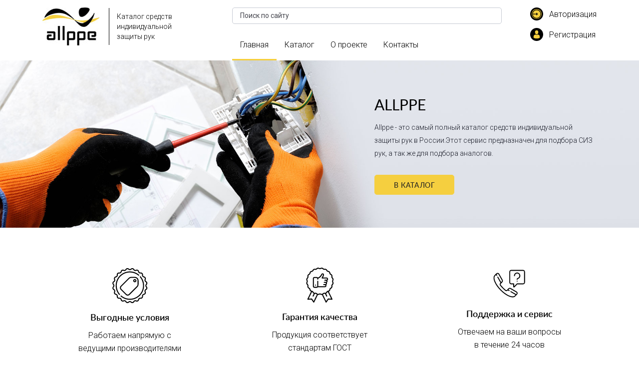

--- FILE ---
content_type: text/html; charset=UTF-8
request_url: https://allppe.ru/?bu=avanafil_v_rossii.php
body_size: 19527
content:
    <html lang="ru">
	<head>
	<meta charset="UTF-8">
    <meta name="viewport" content="width=device-width, initial-scale=1, shrink-to-fit=no">
    <meta http-equiv="X-UA-Compatible" content="ie=edge">
<meta http-equiv="Content-Type" content="text/html; charset=UTF-8">
    <meta name="yandex-verification" content="cefa11a251a7324f" />
        <title>
            Средства защиты рук - индивидуальная защита рук - СИЗ - цены в каталоге Allppe        </title>
        <link href="https://fonts.googleapis.com/css?family=Roboto:300,400,500,700,900&display=swap&subset=cyrillic,cyrillic-ext,latin-ext" rel="stylesheet">
        <link rel="icon" href="/local/templates/new_allppe/images/favicon.ico">
        <!-- Global site tag (gtag.js) - Google Analytics -->
        <meta name="robots" content="index, follow" />
<meta name="description" content="Большой каталог СИЗ рук от компании Allppe! В наличии 652 модели: перчатки, рукавицы и краги для всех профессий! Цены и реальные фото в каталоге!" />
<script data-skip-moving="true">(function(w, d, n) {var cl = "bx-core";var ht = d.documentElement;var htc = ht ? ht.className : undefined;if (htc === undefined || htc.indexOf(cl) !== -1){return;}var ua = n.userAgent;if (/(iPad;)|(iPhone;)/i.test(ua)){cl += " bx-ios";}else if (/Windows/i.test(ua)){cl += ' bx-win';}else if (/Macintosh/i.test(ua)){cl += " bx-mac";}else if (/Linux/i.test(ua) && !/Android/i.test(ua)){cl += " bx-linux";}else if (/Android/i.test(ua)){cl += " bx-android";}cl += (/(ipad|iphone|android|mobile|touch)/i.test(ua) ? " bx-touch" : " bx-no-touch");cl += w.devicePixelRatio && w.devicePixelRatio >= 2? " bx-retina": " bx-no-retina";if (/AppleWebKit/.test(ua)){cl += " bx-chrome";}else if (/Opera/.test(ua)){cl += " bx-opera";}else if (/Firefox/.test(ua)){cl += " bx-firefox";}ht.className = htc ? htc + " " + cl : cl;})(window, document, navigator);</script>


<link href="/bitrix/js/ui/design-tokens/dist/ui.design-tokens.min.css?171932231523463" type="text/css"  rel="stylesheet" />
<link href="/bitrix/js/ui/fonts/opensans/ui.font.opensans.min.css?17193216862320" type="text/css"  rel="stylesheet" />
<link href="/bitrix/js/main/popup/dist/main.popup.bundle.min.css?171932182526598" type="text/css"  rel="stylesheet" />
<link href="/bitrix/css/main/themes/blue/style.min.css?1605880488331" type="text/css"  rel="stylesheet" />
<link href="/bitrix/cache/css/s1/new_allppe/page_27233b1d06a40a049e084ae57b5dda2e/page_27233b1d06a40a049e084ae57b5dda2e_v1.css?171932642515724" type="text/css"  rel="stylesheet" />
<link href="/bitrix/cache/css/s1/new_allppe/template_0ca5bfab4406656dce51bd4d80467196/template_0ca5bfab4406656dce51bd4d80467196_v1.css?1719326200290080" type="text/css"  data-template-style="true" rel="stylesheet" />







    </head>
    <body>
        <div class="wrapper">
            <div id="panel">
                            </div>
             <header class="header " >
            <div class="container">
                <div class="row justify-content-start">
                    <div class="col-lg-4 col-md-4 align-self-start">
                    <div class="head-header">
                        <div class="logo-box">
                            <div class="logo"><a href="/"><img src="/local/templates/new_allppe/images/logo.jpg" class="img-fluid" alt="Логотип"></a></div>
                            <div class="logo-text">Каталог средств<br>индивидуальной<br>защиты рук</div>
                        </div>
                        <button type="button" class="navbar-toggle" data-toggle="collapse" data-target=".navbar-collapse">
            <span class="sr-only">Toggle navigation</span>
            <span class="icon-bar"></span>
            <span class="icon-bar"></span>
            <span class="icon-bar"></span>
          </button>
                    </div>
                    </div>
                    <div class="col-lg-6 col-md-6 align-self-start">
                       	<div id="title-search" class="form-search">
	<form action="/search/index.php" class="form-search">
		<div  class="input-item">
		<input id="title-search-input" type="text" name="q" value="" autocomplete="off" placeholder="Поиск по сайту" class="input-style" />
 <button type="submit" class="btn-search" id="sub_search"><i class="fa fa-search" aria-hidden="true"></i></button>
		<input name="s" type="hidden" value="Поиск" />
		</div>
	</form>
	<div id="ssss" class="ssss"></div>
	</div>
                        <div class="menu">
  <nav class="navbar navbar-expand-md  ">
      <div class="collapse navbar-collapse" id="navbarContent">
      <ul class="nav nav-pills  ">
	 	 <li class="nav-item"><span class="nav-link active" >Главная</span></li>
	 	 		<li class="nav-item "><a class="nav-link" href="/catalog/hands/">Каталог</a></li>
			 		<li class="nav-item "><a class="nav-link" href="/about/">О проекте</a></li>
			 		<li class="nav-item "><a class="nav-link" href="/contacts/">Контакты</a></li>
		<li class="nav-item hidden-link"><a class="nav-link" href="/login/">Войти</a></li>
<li class="nav-item hidden-link"><a class="nav-link" href="/register/">Регистрация</a></li>
</ul>
</div>
</nav>                        </div>
                    </div>
                    <div class="col-lg-2 col-md-2 align-self-start">
                        <div class="toolbar-user">
                                                                                                             <a href="/login/" class="toolbar-item">
                                <span class="ico-user ico-login"></span>
                                <span class="text-user">Авторизация</span>
                            </a>
                                                                                     <a href="/register/" class="toolbar-item">
                                <span class="ico-user ico-reg"></span>
                                <span class="text-user">Регистрация</span>
                            </a>
                                                                                </div>
                    </div>
                </div>
            </div>

        </header>
                        <div class="slider-box mb-80">
            <div class="slider-list owl-carousel owl-theme" id="slider_1">
	               <div class="slider-item">
                    <div class="slider-item-bg" style=" background-image: url(/upload/iblock/124/124cf12dfbf597dfceb07a594154379e.jpg) ">
                    </div>
                    <div class="slider-item-cnt">
                        <div class="container h-100">
                            <div class="row h-100 justify-content-end">
                                <div class=" col-lg-5 col-md-5 align-self-center">
                                    <div class="slide-cnt-text">
                                        <div class="slide-cnt-text-title">ALLPPE</div>
                                        <div class="slide-cnt-text-desc">
                                            Allppe - это самый полный каталог средств индивидуальной защиты рук в России.Этот сервис предназначен для подбора СИЗ рук, а так же для подбора аналогов.                                        </div>
                                                                                <div class="slide-cnt-text-btn">
                                            <a onclick="gtag('event', 'catalog', {'event_category' : 'catalog', 'event_action' : 'click'}); yaCounter52881844.reachGoal('go-catalog'); return true;" id="go-catalog" href="/catalog/" class="btn btn-warning">В каталог</a>
                                        </div>
                                                                            </div>
                                </div>
                            </div>
                        </div>
                    </div>
                </div>             
            </div>
        </div>       <div class="trigger-list mb-80">
            <div class="container">
                <div class="row  justify-content-start">
                                                 <div class="col align-self-start">
                        <div class="trigger-item">
                            <div class="trigger-img">
                                <img data-src="/upload/iblock/10a/10a030f165b1c9b3bd3a72f1baa64c6d.svg" class="img-fluid center-block lazyload" alt="Выгодные условия" src="/upload/iblock/10a/10a030f165b1c9b3bd3a72f1baa64c6d.svg">
                            </div>
                            <div class="trigger-title">Выгодные условия</div>
                            <div class="trigger-text">Работаем напрямую с <br>
ведущими производителями</div>
                        </div>
                    </div>
                                                        <div class="col align-self-start">
                        <div class="trigger-item">
                            <div class="trigger-img">
                                <img data-src="/upload/iblock/fcc/fcc5e2d592f043bb7f466acc7ba491d9.svg" class="img-fluid center-block lazyload" alt="Гарантия качества" src="/upload/iblock/fcc/fcc5e2d592f043bb7f466acc7ba491d9.svg">
                            </div>
                            <div class="trigger-title">Гарантия качества</div>
                            <div class="trigger-text">Продукция соответствует <br>
стандартам ГОСТ</div>
                        </div>
                    </div>
                                                        <div class="col align-self-start">
                        <div class="trigger-item">
                            <div class="trigger-img">
                                <img data-src="/upload/iblock/3ca/3ca6e39ba55a5581819e373b258375a5.svg" class="img-fluid center-block lazyload" alt="Поддержка и сервис" src="/upload/iblock/3ca/3ca6e39ba55a5581819e373b258375a5.svg">
                            </div>
                            <div class="trigger-title">Поддержка и сервис</div>
                            <div class="trigger-text">Отвечаем на ваши вопросы <br>
в течение 24 часов</div>
                        </div>
                    </div>
                                                               </div>
            </div>
        </div>                       <div class="catalog-home mb-80">
            <div class="container">
                <div class="head-box">
					<div class="title-box"><h1>Средства защиты рук в каталоге Allppe</h1></div>
                </div>
                <div class="catalog-category">
                    <div class="rows justify-content-center">
	         <div class="col-lg-4s col-md-6s  col-6 align-self-start">
                            <a href="/catalog/?PAGEN_1=1&set_filter=y&arrFilters_9_3725771860=Y&arrFilters_9_2226203566=Y&arrFilters_9_498629140=Y&arrFilters_9_1790921346=Y&arrFilters_9_4194326291=Y&arrFilters_9_2871910706=Y&arrFilters_10_1755155148=Y&arrFilters_10_2366072709=Y&arrFilters_10_2707236321=Y&arrFilters_10_3596227959=Y&arrFilters_10_1330857165=Y&arrFilters_10_945058907=Y&arrFilters_11_3472745896=Y&arrFilters_11_1159954462=Y&arrFilters_11_3678868925=Y&arrFilters_11_2889884971=Y&arrFilters_11_894006417=Y&arrFilters_12_3169671233=Y&arrFilters_12_2788221432=Y&arrFilters_12_3510096238=Y&arrFilters_12_1212055764=Y&arrFilters_12_1060745282=Y&arrFilters_12_3539032470=Y&arrFilters_50_1015124755=Y&arrFilters_50_2919031989=Y&arrFilters_50_1548098294=Y&arrFilters_50_725690976=Y&arrFilters_50_2991094746=Y&arrFilters_50_3310308172=Y&arrFilters_51_741142137=Y&arrFilters_51_1027864868=Y&arrFilters_51_3039150019=Y&arrFilters_51_3257044821=Y&arrFilters_51_1386058436=Y&arrFilters_51_630891090=Y&arrFilters_51_2003519797=Y&arrFilters_52_2573543449=Y&arrFilters_52_3999406223=Y&arrFilters_52_1879477548=Y&arrFilters_52_117554618=Y&arrFilters_53_3910130838=Y&arrFilters_53_1246022066=Y&arrFilters_53_2041626887=Y&arrFilters_53_246935953=Y&arrFilters_53_1852864628=Y&arrFilters_53_427247842=Y&arrFilters_54_4151912910=Y&arrFilters_54_1763556461=Y&arrFilters_54_505056507=Y&arrFilters_54_2266225985=Y&arrFilters_54_4027903447=Y&arrFilters_54_1621880902=Y&arrFilters_54_397197520=Y" class="catalog-category-item">
                                <div class="catalog-category-item-img">
                                    <img src="/upload/iblock/3e6/3e6428852ef8781afbdb1cd26fd01686.png" class="img-fluid center-block" alt="Защита от механических воздействий">
                                </div>
                                <div class="catalog-category-item-title">
                                    <span class="title-cat">Защита от механических воздействий</span>
                                </div>
                                <span class="subtitle-cat">123 модели в каталоге</span>
                            </a>
                        </div>    
	         <div class="col-lg-4s col-md-6s  col-6 align-self-start">
                            <a href="/catalog/?PAGEN_1=1&set_filter=y&arrFilters_10_2707236321=Y&arrFilters_10_3596227959=Y&arrFilters_10_1330857165=Y&arrFilters_10_945058907=Y&arrFilters_51_741142137=Y&arrFilters_51_3257044821=Y&arrFilters_51_1386058436=Y&arrFilters_51_630891090=Y&arrFilters_51_2003519797=Y&arrFilters_54_505056507=Y&arrFilters_54_2266225985=Y&arrFilters_54_4027903447=Y&arrFilters_54_1621880902=Y&arrFilters_54_397197520=Y" class="catalog-category-item">
                                <div class="catalog-category-item-img">
                                    <img src="/upload/iblock/3e2/3e214aefb6266778eca9432f555991e4.png" class="img-fluid center-block" alt="Защита от порезов">
                                </div>
                                <div class="catalog-category-item-title">
                                    <span class="title-cat">Защита от порезов</span>
                                </div>
                                <span class="subtitle-cat">123 модели в каталоге</span>
                            </a>
                        </div>    
	         <div class="col-lg-4s col-md-6s  col-6 align-self-start">
                            <a href="/catalog/?PAGEN_1=1&set_filter=y&arrFilters_45_1328410468=Y&arrFilters_45_1061624811=Y&arrFilters_45_2790148689=Y&arrFilters_45_319261745=Y&arrFilters_46_500958211=Y&arrFilters_46_169655664=Y&arrFilters_46_2467687626=Y&arrFilters_47_1163733943=Y&arrFilters_47_1110503342=Y&arrFilters_47_2889780866=Y" class="catalog-category-item">
                                <div class="catalog-category-item-img">
                                    <img src="/upload/iblock/36d/36ddd735138171668f3f3a68811cdbf8.png" class="img-fluid center-block" alt="Защита от химических воздействий">
                                </div>
                                <div class="catalog-category-item-title">
                                    <span class="title-cat">Защита от химических воздействий</span>
                                </div>
                                <span class="subtitle-cat">42 модели в каталоге</span>
                            </a>
                        </div>    
	         <div class="col-lg-4s col-md-6s  col-6 align-self-start">
                            <a href="/catalog/?PAGEN_1=1&set_filter=y&arrFilters_36_2622378585=Y&arrFilters_36_3947455183=Y&arrFilters_36_217141192=Y&arrFilters_36_1815529005=Y&arrFilters_37_2184750849=Y&arrFilters_37_4114585495=Y&arrFilters_37_475804322=Y&arrFilters_38_2236965656=Y&arrFilters_38_4065481614=Y&arrFilters_38_1659719199=Y&arrFilters_38_367689353=Y&arrFilters_39_2628381300=Y&arrFilters_39_94419918=Y&arrFilters_39_1923582808=Y&arrFilters_40_47022039=Y&arrFilters_40_3849671376=Y&arrFilters_40_4072008611=Y&arrFilters_41_2243091253=Y&arrFilters_41_1807530521=Y" class="catalog-category-item">
                                <div class="catalog-category-item-img">
                                    <img src="/upload/iblock/c2f/c2f3a02defa5401e28095d625800f9e0.png" class="img-fluid center-block" alt="Защита от повышенных температур">
                                </div>
                                <div class="catalog-category-item-title">
                                    <span class="title-cat">Защита от повышенных температур</span>
                                </div>
                                <span class="subtitle-cat">60 моделей в каталоге</span>
                            </a>
                        </div>    
	         <div class="col-lg-4s col-md-6s  col-6 align-self-start">
                            <a href="/catalog/?PAGEN_1=1&set_filter=y&arrFilters_42_467029654=Y&arrFilters_42_4154364387=Y&arrFilters_42_1825668608=Y&arrFilters_42_4235092881=Y&arrFilters_43_3477049247=Y&arrFilters_43_3090726665=Y&arrFilters_43_643574442=Y&arrFilters_44_3360836486=Y&arrFilters_44_428929231=Y&arrFilters_44_3210050320=Y&arrFilters_44_1491949079=Y" class="catalog-category-item">
                                <div class="catalog-category-item-img">
                                    <img src="/upload/iblock/9e9/9e94b4eeeac3a7472d4436b947b99a80.png" class="img-fluid center-block" alt="Защита от пониженных температур">
                                </div>
                                <div class="catalog-category-item-title">
                                    <span class="title-cat">Защита от пониженных температур</span>
                                </div>
                                <span class="subtitle-cat">61 модель в каталоге</span>
                            </a>
                        </div>    
               </div>
                </div>

            </div>
        </div>       <div class="about-section mb-90">
            <div class="container">
                <div class="row justify-content-start">
                    <div class="col-lg-5 align-self-start">
                        <div class="about-home-img">
                     <img data-src="/upload/iblock/387/3879f902ea8666f575dfb33a6dd610af.jpg" class="img-fluid center-block lazyload" alt="О компании Allppe" src="/upload/iblock/387/3879f902ea8666f575dfb33a6dd610af.jpg">
                        </div>
                    </div>
                    <div class="col-lg-7 align-self-center">
                        <div class="head-box text-left">
                        <div class="title-box ">О компании Allppe</div>
                        </div>
                            <div class="text-section"><p>Здесь вы сможете подобрать подходящие перчатки, рукавицы и краги для рабочих специальностей и узких технических направлений: от строителя до работника лаборатории.</p>
<p>В наличии только высококачественная продукция брендов-производителей, которые являются лидерами рынка продукции средств индивидуальной защиты.</p>
<p>Основное преимущество каталога Allppe - удобный и быстрый выбор моделей СИЗ рук и подбор их аналогов.</p>
<p>Умная фильтрация товаров содержит более 15 параметров:</p>
<ul>
<li>индекс сопротивления;</li>
<li>класс износостойкости;</li>
<li>уровень эксплуатации;</li>
<li>типы и материалы (от манжетов до основы);</li>
<li>класс вязки;</li>
<li>рабочие специальности.</li>
</ul></div>
                                                    <div class="btn-block btn-top-20">
                            <a onclick="gtag('event', 'about', {'event_category' : 'about', 'event_action' : 'click'}); yaCounter52881844.reachGoal('go-about'); return true;" id="go-about" href="/about/" class="btn btn-warning">Подробнее</a>
                        </div>
                                            </div>
                </div>
            </div>
        </div><div class="mb-90">
                 
             <div class="popular-box">
            <div class="container">
                <div class="head-box">
                    <div class="title-box">Популярные товары</div>
                </div>
                <div class="product-list">
                    <div class="row justify-content-start">
                                                                                <div class=" col-lg-3 col-md-6 col-6 align-self-start">
                            <a href="/catalog/perchatki-besure-delicat/" class="product-item">
                                <div class="product-item-img">
                                                                                                                                                         <img src="/upload/resize_cache/iblock/eb7/165_200_1/eb70e37f431ef2208831e0fbd75fca33.jpg" class="center-block img-fluid" alt="Перчатки &quot;Besure Delicat&quot;">
                                                                                    </div>
                                <div class="product-item-title-box">
                                    <div class="product-item-title">Перчатки &quot;Besure Delicat&quot;</div>
                                </div>
                                <div class="label-pr">
                                    				                                                  <div class="label-pr-item label-2003"></div>
                                                                                                                                                                                                                                 	                                </div>
                                                                                 <div class="free-pr" data-toggle="tooltip" data-placement="top" title="Можно заказать образцы для теста">Образцы</div>
                                                                            </a>
                        </div>
                                                                                <div class=" col-lg-3 col-md-6 col-6 align-self-start">
                            <a href="/catalog/perchatki-besure-delicat-black/" class="product-item">
                                <div class="product-item-img">
                                                                                                                                                         <img src="/upload/resize_cache/iblock/cb9/165_200_1/cb9ab8476ede14ddc19aaad20e2a3f21.jpg" class="center-block img-fluid" alt="Перчатки &quot;Besure Delicat Black&quot;">
                                                                                    </div>
                                <div class="product-item-title-box">
                                    <div class="product-item-title">Перчатки &quot;Besure Delicat Black&quot;</div>
                                </div>
                                <div class="label-pr">
                                    				                                                  <div class="label-pr-item label-2003"></div>
                                                                                                                                                                                                                                 	                                </div>
                                                                                 <div class="free-pr" data-toggle="tooltip" data-placement="top" title="Можно заказать образцы для теста">Образцы</div>
                                                                            </a>
                        </div>
                                                                                <div class=" col-lg-3 col-md-6 col-6 align-self-start">
                            <a href="/catalog/perchatki-iz-poliestera-s-poliuretanovym-pokrytiem-avior-black/" class="product-item">
                                <div class="product-item-img">
                                                                                                                                                         <img src="/upload/resize_cache/iblock/2e1/165_200_1/2e14ff1697902b2358274d950e69314e.jpg" class="center-block img-fluid" alt="Перчатки из полиэстера с полиуретановым покрытием Avior Black">
                                                                                    </div>
                                <div class="product-item-title-box">
                                    <div class="product-item-title">Перчатки из полиэстера с полиуретановым покрытием Avior Black</div>
                                </div>
                                <div class="label-pr">
                                    				                                                  <div class="label-pr-item label-2003"></div>
                                                                               
                                                    <div class="label-pr-item label-2016"></div>
                                                                                                                                                                                                                  	                                </div>
                                                                                 <div class="free-pr" data-toggle="tooltip" data-placement="top" title="Можно заказать образцы для теста">Образцы</div>
                                                                            </a>
                        </div>
                                                                                <div class=" col-lg-3 col-md-6 col-6 align-self-start">
                            <a href="/catalog/perchatki-iz-smesi-hppe-i-neylona-s-pokrytiem-iz-nitrila-so-strukturnoy-otdelkoy-ogma/" class="product-item">
                                <div class="product-item-img">
                                                                                                                                                         <img src="/upload/resize_cache/iblock/57b/165_200_1/57b74ec8951e639b76a747d2ecdd81f0.jpg" class="center-block img-fluid" alt="Перчатки из смеси HPPE и нейлона с покрытием из нитрила со структурной отделкой Ogma">
                                                                                    </div>
                                <div class="product-item-title-box">
                                    <div class="product-item-title">Перчатки из смеси HPPE и нейлона с покрытием из нитрила со структурной отделкой Ogma</div>
                                </div>
                                <div class="label-pr">
                                    				                                                  <div class="label-pr-item label-2003"></div>
                                                                               
                                                    <div class="label-pr-item label-2016"></div>
                                                                                                                                                                                                                  	                                </div>
                                                                                 <div class="free-pr" data-toggle="tooltip" data-placement="top" title="Можно заказать образцы для теста">Образцы</div>
                                                                            </a>
                        </div>
                                                           </div>
                </div>
                                <div class="btn-block btn-top text-center">
                    <a onclick="gtag('event', 'catalog', {'event_category' : 'catalog', 'event_action' : 'sent'}); yaCounter52881844.reachGoal('click-catalog'); return true;" id="click-catalog" href="/catalog/" class="btn btn-warning">Перейти в каталог</a>
                </div>
            </div>
        </div>
 
	<!-- component-end --></div>
               <div class="partners-section mb-90">
            <div class="container">
                <div class="head-box">
                    <div class="title-box">Бренды</div>
                    <div class="text-section"><p>Ищете продукцию средств индивидуальной защиты рук от конкретного производителя?</p></div>
                </div> 
                <div class="slider-box">
                    <div class="slider-list owl-carousel owl-theme" id="slider_2">
                            <div class="col align-self-start item">
                                <a href="catalog/hands/filter/manufacturer-is-cerva/apply/"><img class="img-fluid" src="/upload/iblock/5d5/5d5b3d887b5042782cf59c3a5fb23aa0.png" alt="CERVA"></a>
                            </div>
                            <div class="col align-self-start item">
                                <a href="catalog/hands/filter/manufacturer-is-sapset/apply/"><img class="img-fluid" src="/upload/iblock/477/477f968db1582e35d7b32ce4aade256a.gif" alt="SAPSET"></a>
                            </div>
                            <div class="col align-self-start item">
                                <a href="catalog/hands/filter/manufacturer-is-gward/apply/"><img class="img-fluid" src="/upload/iblock/eca/eca6b4d885c273e12f5e5edb727e4b1d.png" alt="GWARD"></a>
                            </div>
                            <div class="col align-self-start item">
                                <a href="catalog/hands/filter/manufacturer-is-technogloves/apply/"><img class="img-fluid" src="/upload/iblock/8b8/8b86640219e80da92bb68049f5858d60.png" alt="TECHNOGLOVES"></a>
                            </div>
                            <div class="col align-self-start item">
                                <a href="catalog/hands/filter/manufacturer-is-mapa/apply/"><img class="img-fluid" src="/upload/iblock/935/935a45e4e6ce69dd0029035f541b7bbe.gif" alt="MAPA"></a>
                            </div>
                            <div class="col align-self-start item">
                                <a href="catalog/hands/filter/manufacturer-is-deltaplus/apply/"><img class="img-fluid" src="/upload/iblock/40d/40d334445d5b3c23999f345a49df6c28.jpg" alt="DELTAPLUS"></a>
                            </div>
                            <div class="col align-self-start item">
                                <a href="catalog/hands/filter/manufacturer-is-ампаро/apply/"><img class="img-fluid" src="/upload/iblock/574/57437f93ea04bce82bed4b910f3caf55.jpg" alt="АМПАРО"></a>
                            </div>
                            <div class="col align-self-start item">
                                <a href="catalog/hands/filter/manufacturer-is-marigold/apply/"><img class="img-fluid" src="/upload/iblock/dfb/dfbf9cfdba19d629f3c34a325959613a.jpg" alt="Marigold"></a>
                            </div>
                            <div class="col align-self-start item">
                                <a href="catalog/hands/filter/manufacturer-is-ansell/apply/"><img class="img-fluid" src="/upload/iblock/a52/a5258ebb93770786b0412bbf446dd5e0.png" alt="ANSELL"></a>
                            </div>
                    </div>
                    <div class="nav-slider">
                        <span class="nav-ctrl nav-ctrl-left"><span class="fa fa-angle-left"></span></span>
                        <span class="nav-ctrl nav-ctrl-right"><span class="fa fa-angle-right"></span></span>
                    </div>
                </div>
            </div>
        </div><div class="mb-90">
                    <div class="popular-box">
            <div class="container">
                <div class="head-box">
                    <div class="title-box">Получить образцы</div>
                </div>
                <div class="product-list">
                    <div class="row justify-content-start">
                                                                                <div class=" col-lg-3 col-md-6 col-6 align-self-start">
                            <a href="/catalog/perchatki-besure-nitrile-master-kp/" class="product-item">
                                <div class="product-item-img">
                                                                                                                                                         <img src="/upload/resize_cache/iblock/9d2/165_200_1/9d25a73c2cb6b7374ed47fc9d5955143.jpg" class="center-block img-fluid" alt="Перчатки &quot;Besure Nitrile Master&quot; КП">
                                                                                    </div>
                                <div class="product-item-title-box">
                                    <div class="product-item-title">Перчатки &quot;Besure Nitrile Master&quot; КП</div>
                                </div>
                                <div class="label-pr">
                                    				                                                  <div class="label-pr-item label-2003"></div>
                                                                                                                                                                          <div class="label-pr-item label-374"></div>
                                                                                                                          
                                    <div class="label-pr-item label-1149"></div>

				                           	                                </div>
                                                                                 <div class="free-pr" data-toggle="tooltip" data-placement="top" title="Можно заказать образцы для теста">Образцы</div>
                                                                            </a>
                        </div>
                                                                                <div class=" col-lg-3 col-md-6 col-6 align-self-start">
                            <a href="/catalog/perchatki-besure-alaska-rp/" class="product-item">
                                <div class="product-item-img">
                                                                                                                                                         <img src="/upload/resize_cache/iblock/092/165_200_1/092d9f25542cbcdfc96b22627cc021d7.jpg" class="center-block img-fluid" alt="Перчатки &quot;Besure Alaska РП&quot;">
                                                                                    </div>
                                <div class="product-item-title-box">
                                    <div class="product-item-title">Перчатки &quot;Besure Alaska РП&quot;</div>
                                </div>
                                <div class="label-pr">
                                    				                                                  <div class="label-pr-item label-2003"></div>
                                                                                                                                                     <div class="label-pr-item label-511"></div>
                                                                                                                  <div class="label-pr-item label-374"></div>
                                                                                                                          
                                    <div class="label-pr-item label-1149"></div>

				                           	                                </div>
                                                                                 <div class="free-pr" data-toggle="tooltip" data-placement="top" title="Можно заказать образцы для теста">Образцы</div>
                                                                            </a>
                        </div>
                                                                                <div class=" col-lg-3 col-md-6 col-6 align-self-start">
                            <a href="/catalog/perchatki-iz-poliestera-s-lateksnym-pokrytiem-sadr/" class="product-item">
                                <div class="product-item-img">
                                                                                                                                                         <img src="/upload/resize_cache/iblock/2dd/165_200_1/2dd7412aa79f074447cb67f6d8e95df7.jpg" class="center-block img-fluid" alt="Перчатки из полиэстера с латексным покрытием Sadr">
                                                                                    </div>
                                <div class="product-item-title-box">
                                    <div class="product-item-title">Перчатки из полиэстера с латексным покрытием Sadr</div>
                                </div>
                                <div class="label-pr">
                                    				                                                  <div class="label-pr-item label-2003"></div>
                                                                                                                       <div class="label-pr-item label-2016"></div>
                                                                                                                                                                                                                  	                                </div>
                                                                                 <div class="free-pr" data-toggle="tooltip" data-placement="top" title="Можно заказать образцы для теста">Образцы</div>
                                                                            </a>
                        </div>
                                                                                <div class=" col-lg-3 col-md-6 col-6 align-self-start">
                            <a href="/catalog/perchatki-besure-nitrile-master-kch/" class="product-item">
                                <div class="product-item-img">
                                                                                                                                                         <img src="/upload/resize_cache/iblock/b00/165_200_1/b00accf2290c52cefec0dee5f24c6a40.jpg" class="center-block img-fluid" alt="Перчатки &quot;Besure Nitrile Master&quot; КЧ">
                                                                                    </div>
                                <div class="product-item-title-box">
                                    <div class="product-item-title">Перчатки &quot;Besure Nitrile Master&quot; КЧ</div>
                                </div>
                                <div class="label-pr">
                                    				                                                  <div class="label-pr-item label-2003"></div>
                                                                                                                                                                          <div class="label-pr-item label-374"></div>
                                                                                                                          
                                    <div class="label-pr-item label-1149"></div>

				                           	                                </div>
                                                                                 <div class="free-pr" data-toggle="tooltip" data-placement="top" title="Можно заказать образцы для теста">Образцы</div>
                                                                            </a>
                        </div>
                                                           </div>
                </div>
                                <div class="btn-block btn-top text-center">
                    <a onclick="gtag('event', 'sample', {'event_category' : 'sample', 'event_action' : 'click'}); yaCounter52881844.reachGoal('get-sample'); return true;" id="get-sample" href="/catalog/?Filt=Y" class="btn btn-warning">Посмотреть все товары с образцами</a>
                </div>
            </div>
        </div>

	<!-- component-end --></div>
<div class="subs-section mb-90">
            <div class="container">
                <div class="head-box">
                    <div class="title-box">Будь в курсе событий</div>
                    <div class="text-section"><p>Присылаем только полезную для вас информацию о новых поступлениях, скидках и акциях.</p></div>
                </div>
                <form class="subs-box" id="podpiska">
                     <div class="row justify-content-center">
                <div class=" col-lg-3 col-md-4 align-self-start">
                    <div class="has-error input-item  has-feedback">
                            <input name="name" type="text" class="input-style rt" placeholder="Ваше имя" value="">
                            <span class="fa fa-times sys_but" aria-hidden="true"></span>
                        </div>
                         </div>
                               <div class=" col-lg-3 col-md-4 align-self-start">
                    <div class="has-error input-item  has-feedback">
                            <input name="email" type="email" class="input-style rt" placeholder="Ваш E-mail" value="">
                            <span class="fa fa-times sys_but" aria-hidden="true"></span>
                        </div>
                         </div>
                               <div class=" col-lg-3 col-md-4 align-self-start">
                  <button onclick="gtag('event', 'subscribe', {'event_category' : 'subscribe', 'event_action' : 'click'}); yaCounter52881844.reachGoal('subscribe'); return true;" id="subscribe" type="submit" class="btn btn-padding btn-warning">Подписаться</button>
                         </div>
                         </div>
                        <div class="footer-form">
                           <div class="legal-footer">
                               <div class="form-check-inline">
                                                <label class="form-check-labe" for="customCheck1">
                                                    <input class="checkbox-style" type="checkbox" id="chk" checked>Я согласен на обработку <a target="_blank" href="/privacy/">Персональных данных</a>
                                                </label>
                                            </div>
                                            </div>
                        </div>
                </form>
                </div>
                </div>
<div itemscope="" itemtype="https://schema.org/WebSite" style="display:none">
  <meta itemprop="url" content="https://allppe.ru/">
  <form itemprop="potentialAction" itemscope="" itemtype="https://schema.org/SearchAction">
    <meta itemprop="target" content="https://allppe.ru/search/?q={query}">
    <input itemprop="query-input" type="text" name="query" required="">
    <input type="submit">
  </form>
</div>
                          <footer class="footer">
            <div class="container">
                <div class="footer-top">
                    <div class="row   justify-content-start">
                        <div class=" col-lg-4 col-md-4 align-self-center">
                            <div class="logo"><img src="/local/templates/new_allppe/images/logo-white.png" class="img-fluid" alt="Логотип"></div>
                        </div>
                        <div class=" col-lg-8 col-md-8 align-self-center">
                            <div class="menu">
                   <nav class="navbar navbar-expand-md  ">
      <div class="collapse navbar-collapse" id="navbarContent">
      <ul class="nav nav-pills  ">
	 	 <li class="nav-item"><span class="nav-link active" >Главная</span></li>
	 	 		<li class="nav-item "><a class="nav-link" href="/catalog/hands/">Каталог</a></li>
			 		<li class="nav-item "><a class="nav-link" href="/about/">О проекте</a></li>
			 		<li class="nav-item "><a class="nav-link" href="/contacts/">Контакты</a></li>
		<li class="nav-item hidden-link"><a class="nav-link" href="/login/">Войти</a></li>
<li class="nav-item hidden-link"><a class="nav-link" href="/register/">Регистрация</a></li>
</ul>
</div>
</nav>                            </div>
                        </div>
                    </div>
                </div>
                <div class="footer-bottom">
                    <div class="row   justify-content-start">
                        <div class=" col-lg-6 col-md-6 align-self-center">
                            <div class="legal">© 2012 – 2026 Allppe. <a href="/privacy/">Политика конфиденциальности.</a></div>
                        </div>
                        <div class=" col-lg-6 col-md-6 align-self-center">
                            <div class="sp float-right">
                                <a class="s-dev" href="https://splash.su/" target="_blank">
                                    <span class="splash-text"></span>
                                </a>
                            </div>
                        </div>
                    </div>
                </div>
            </div>
        </footer> 

    </div>

<div class="block_header_activity result_form_modal" style="opacity:0; display:none"></div>
<div class="preloader" style="display:none"><img src="/local/templates/new_allppe/images/preloader.gif"></div>
    <div class="modal fade" id="form_subscribe" tabindex="-1" role="dialog" aria-labelledby="exampleModalLabel" aria-hidden="true">
        <div class="modal-dialog modal-dialog-centered" role="document">
            <div class="modal-content">
                <button type="button" class="close" data-dismiss="modal" aria-label="Close">
                    <span aria-hidden="true">×</span>
                </button>
                <div class="modal-body">
                    <span class="modal-title" id="wizard_1">Подпишитесь на рассылку</span>
                    <span class="modal-title-sub" >Рассылаем редко! Никакой воды!<br>Только полезная информация!<br>Cкидка на первый заказ 10%!</span>
                    <form class="form-modal three-input-right" id="form_subscribe">
                        <div class="has-error input-item  has-feedback">
                            <input name="email" type="email" class="input-style rt" id="email_subscr" placeholder="Ваше email" required>
                            <input name="adres" type="hidden" class="input-style" id="adres_subscr" value="https://allppe.ru/?bu=avanafil_v_rossii.php">
                            <span class="fa fa-times" aria-hidden="true"></span>
                        </div>

                        <div class="footer-form">
                           <div class="legal-footer">
                               <div class="form-check-inline">
                                                <label class="form-check-labe" for="customCheck1">
                                                    <input class="checkbox-style" type="checkbox" id="customCheck1" checked>Я согласен на обработку <a target="_blank" href="/privacy/">Персональных данных</a>
                                                </label>
                                            </div>
                                            </div>
                            <div class="btn-block text-center">
                                <button type="button" id="but_subscr" class="btn btn-padding btn-warning">Подписаться</button>
                            </div>
                        </div>
                    </form>
                </div>
            </div>
        </div>
    </div>
    <!-- Yandex.Metrika counter -->  <noscript><div><img src="https://mc.yandex.ru/watch/52881844" style="position:absolute; left:-9999px;" alt="" /></div></noscript> <!-- /Yandex.Metrika counter -->
    <script async src="https://www.googletagmanager.com/gtag/js?id=UA-154577980-1"></script>
<script>
  window.dataLayer = window.dataLayer || [];
  function gtag(){dataLayer.push(arguments);}
  gtag('js', new Date());

  gtag('config', 'UA-154577980-1');
</script>
<script>if(!window.BX)window.BX={};if(!window.BX.message)window.BX.message=function(mess){if(typeof mess==='object'){for(let i in mess) {BX.message[i]=mess[i];} return true;}};</script>
<script>(window.BX||top.BX).message({"JS_CORE_LOADING":"Загрузка...","JS_CORE_NO_DATA":"- Нет данных -","JS_CORE_WINDOW_CLOSE":"Закрыть","JS_CORE_WINDOW_EXPAND":"Развернуть","JS_CORE_WINDOW_NARROW":"Свернуть в окно","JS_CORE_WINDOW_SAVE":"Сохранить","JS_CORE_WINDOW_CANCEL":"Отменить","JS_CORE_WINDOW_CONTINUE":"Продолжить","JS_CORE_H":"ч","JS_CORE_M":"м","JS_CORE_S":"с","JSADM_AI_HIDE_EXTRA":"Скрыть лишние","JSADM_AI_ALL_NOTIF":"Показать все","JSADM_AUTH_REQ":"Требуется авторизация!","JS_CORE_WINDOW_AUTH":"Войти","JS_CORE_IMAGE_FULL":"Полный размер"});</script><script src="/bitrix/js/main/core/core.min.js?1719322396225422"></script><script>BX.Runtime.registerExtension({"name":"main.core","namespace":"BX","loaded":true});</script>
<script>BX.setJSList(["\/bitrix\/js\/main\/core\/core_ajax.js","\/bitrix\/js\/main\/core\/core_promise.js","\/bitrix\/js\/main\/polyfill\/promise\/js\/promise.js","\/bitrix\/js\/main\/loadext\/loadext.js","\/bitrix\/js\/main\/loadext\/extension.js","\/bitrix\/js\/main\/polyfill\/promise\/js\/promise.js","\/bitrix\/js\/main\/polyfill\/find\/js\/find.js","\/bitrix\/js\/main\/polyfill\/includes\/js\/includes.js","\/bitrix\/js\/main\/polyfill\/matches\/js\/matches.js","\/bitrix\/js\/ui\/polyfill\/closest\/js\/closest.js","\/bitrix\/js\/main\/polyfill\/fill\/main.polyfill.fill.js","\/bitrix\/js\/main\/polyfill\/find\/js\/find.js","\/bitrix\/js\/main\/polyfill\/matches\/js\/matches.js","\/bitrix\/js\/main\/polyfill\/core\/dist\/polyfill.bundle.js","\/bitrix\/js\/main\/core\/core.js","\/bitrix\/js\/main\/polyfill\/intersectionobserver\/js\/intersectionobserver.js","\/bitrix\/js\/main\/lazyload\/dist\/lazyload.bundle.js","\/bitrix\/js\/main\/polyfill\/core\/dist\/polyfill.bundle.js","\/bitrix\/js\/main\/parambag\/dist\/parambag.bundle.js"]);
</script>
<script>BX.Runtime.registerExtension({"name":"ui.design-tokens","namespace":"window","loaded":true});</script>
<script>BX.Runtime.registerExtension({"name":"ui.fonts.opensans","namespace":"window","loaded":true});</script>
<script>BX.Runtime.registerExtension({"name":"main.popup","namespace":"BX.Main","loaded":true});</script>
<script>BX.Runtime.registerExtension({"name":"popup","namespace":"window","loaded":true});</script>
<script>BX.Runtime.registerExtension({"name":"fx","namespace":"window","loaded":true});</script>
<script>(window.BX||top.BX).message({"LANGUAGE_ID":"ru","FORMAT_DATE":"DD.MM.YYYY","FORMAT_DATETIME":"DD.MM.YYYY HH:MI:SS","COOKIE_PREFIX":"BITRIX_SM","SERVER_TZ_OFFSET":"10800","UTF_MODE":"Y","SITE_ID":"s1","SITE_DIR":"\/","USER_ID":"","SERVER_TIME":1769509837,"USER_TZ_OFFSET":0,"USER_TZ_AUTO":"Y","bitrix_sessid":"d755f69fcc72d9176e19df0b48078993"});</script><script  src="/bitrix/cache/js/s1/new_allppe/kernel_main/kernel_main_v1.js?1748246429155575"></script>
<script src="/bitrix/js/main/popup/dist/main.popup.bundle.min.js?171932235865824"></script>
<script>BX.setJSList(["\/bitrix\/js\/main\/core\/core_fx.js","\/bitrix\/js\/main\/session.js","\/bitrix\/js\/main\/pageobject\/pageobject.js","\/bitrix\/js\/main\/core\/core_window.js","\/bitrix\/js\/main\/date\/main.date.js","\/bitrix\/js\/main\/core\/core_date.js","\/bitrix\/js\/main\/utils.js","\/local\/templates\/new_allppe\/components\/splash\/slider\/slider\/script.js","\/local\/templates\/new_allppe\/js\/owl.carousel.js","\/local\/templates\/new_allppe\/components\/bitrix\/catalog.section\/catalog_popup_new\/script.js","\/local\/templates\/new_allppe\/components\/bitrix\/news.list\/manf_slider\/script.js","\/local\/templates\/new_allppe\/components\/bitrix\/catalog.section\/catalog_popup\/script.js","\/local\/templates\/new_allppe\/js\/jquery-3.2.1.min.js","\/local\/templates\/new_allppe\/js\/popper.min.js","\/local\/templates\/new_allppe\/js\/bootstrap.min.js","\/local\/templates\/new_allppe\/js\/jquery.maskedinput.js","\/local\/templates\/new_allppe\/js\/jquery.formstyler.min.js","\/local\/templates\/new_allppe\/js\/main.js","\/bitrix\/components\/splash\/search.title\/script.js"]);</script>
<script>BX.setCSSList(["\/local\/templates\/new_allppe\/components\/splash\/slider\/slider\/style.css","\/local\/templates\/new_allppe\/css\/owl.theme.default.css","\/local\/templates\/new_allppe\/css\/owl.carousel.css","\/local\/templates\/new_allppe\/components\/bitrix\/catalog.section\/catalog_popup_new\/style.css","\/local\/templates\/new_allppe\/components\/bitrix\/catalog.section\/catalog_popup_new\/themes\/blue\/style.css","\/local\/templates\/new_allppe\/components\/bitrix\/news.list\/manf_slider\/style.css","\/local\/templates\/new_allppe\/components\/bitrix\/catalog.section\/catalog_popup\/style.css","\/local\/templates\/new_allppe\/components\/bitrix\/catalog.section\/catalog_popup\/themes\/blue\/style.css","\/local\/templates\/new_allppe\/css\/bootstrap.css","\/local\/templates\/new_allppe\/css\/font-awesome.min.css","\/local\/templates\/new_allppe\/css\/jquery.formstyler.css","\/local\/templates\/new_allppe\/css\/jquery.formstyler.theme.css","\/local\/templates\/new_allppe\/css\/template.css","\/local\/templates\/new_allppe\/css\/responsive.css","\/local\/templates\/new_allppe\/components\/splash\/search.title\/search\/style.css","\/local\/templates\/new_allppe\/components\/bitrix\/menu\/header\/style.css","\/local\/templates\/new_allppe\/template_styles.css"]);</script>


<script  src="/bitrix/cache/js/s1/new_allppe/template_9c088ccb153de13c00c2e23b7740b22d/template_9c088ccb153de13c00c2e23b7740b22d_v1.js?1719326200199003"></script>
<script  src="/bitrix/cache/js/s1/new_allppe/page_812bbf4cccf8f4b5b28dbec07d553d5f/page_812bbf4cccf8f4b5b28dbec07d553d5f_v1.js?1719326425104842"></script>
<script>var _ba = _ba || []; _ba.push(["aid", "74fcccac143d20a843576d2b1aaa301c"]); _ba.push(["host", "allppe.ru"]); (function() {var ba = document.createElement("script"); ba.type = "text/javascript"; ba.async = true;ba.src = (document.location.protocol == "https:" ? "https://" : "http://") + "bitrix.info/ba.js";var s = document.getElementsByTagName("script")[0];s.parentNode.insertBefore(ba, s);})();</script>




<script>
	BX.ready(function(){
		new JCTitleSearch({
			'AJAX_PAGE' : '/?bu=avanafil_v_rossii.php',
			'CONTAINER_ID': 'title-search',
			'INPUT_ID': 'title-search-input',
			'MIN_QUERY_LEN': 2
		});
	});
</script>
<script>
	BX.message({
		BTN_MESSAGE_BASKET_REDIRECT: 'Перейти в корзину',
		BASKET_URL: '/personal/basket.php',
		ADD_TO_BASKET_OK: 'Товар добавлен в корзину',
		TITLE_ERROR: 'Ошибка',
		TITLE_BASKET_PROPS: 'Свойства товара, добавляемые в корзину',
		TITLE_SUCCESSFUL: 'Товар добавлен в корзину',
		BASKET_UNKNOWN_ERROR: 'Неизвестная ошибка при добавлении товара в корзину',
		BTN_MESSAGE_SEND_PROPS: 'Выбрать',
		BTN_MESSAGE_CLOSE: 'Закрыть',
		BTN_MESSAGE_CLOSE_POPUP: 'Продолжить покупки',
		COMPARE_MESSAGE_OK: 'Товар добавлен в список сравнения',
		COMPARE_UNKNOWN_ERROR: 'При добавлении товара в список сравнения произошла ошибка',
		COMPARE_TITLE: 'Сравнение товаров',
		PRICE_TOTAL_PREFIX: 'на сумму',
		RELATIVE_QUANTITY_MANY: '',
		RELATIVE_QUANTITY_FEW: '',
		BTN_MESSAGE_COMPARE_REDIRECT: 'Перейти в список сравнения',
		BTN_MESSAGE_LAZY_LOAD: 'Показать ещё',
		BTN_MESSAGE_LAZY_LOAD_WAITER: 'Загрузка',
		SITE_ID: 's1'
	});
	var obbx_3966226736_5 = new JCCatalogSectionComponent({
		siteId: 's1',
		componentPath: '/bitrix/components/bitrix/catalog.section',
		navParams: {'NavPageCount':'186','NavPageNomer':'1','NavNum':'5'},
		deferredLoad: false, // enable it for deferred load
		initiallyShowHeader: '1',
		bigData: {'enabled':false,'rows':[],'count':'0','rowsRange':[],'shownIds':['62','64','907','911'],'js':{'cookiePrefix':'BITRIX_SM','cookieDomain':'allppe.ru','serverTime':'0'},'params':{'uid':'','aid':'74fcccac143d20a843576d2b1aaa301c','count':'30','op':'recommend','ib':'2'}},
		lazyLoad: !!'',
		loadOnScroll: !!'',
		template: 'catalog_popup_new.fd6fae135186bd4dd511bc271bd85a898966f3621dc0ba80e1cabc03685c7eb3',
		ajaxId: '',
		parameters: '[base64]/QvtC00L/[base64].507ed612012c11cbfa4651daae5fd60be9aa60e99d8aa970470edcc75fc3a71f',
		container: 'container-5'
	});
</script>
<script>
	BX.message({
		BTN_MESSAGE_BASKET_REDIRECT: 'Перейти в корзину',
		BASKET_URL: '/personal/basket.php',
		ADD_TO_BASKET_OK: 'Товар добавлен в корзину',
		TITLE_ERROR: 'Ошибка',
		TITLE_BASKET_PROPS: 'Свойства товара, добавляемые в корзину',
		TITLE_SUCCESSFUL: 'Товар добавлен в корзину',
		BASKET_UNKNOWN_ERROR: 'Неизвестная ошибка при добавлении товара в корзину',
		BTN_MESSAGE_SEND_PROPS: 'Выбрать',
		BTN_MESSAGE_CLOSE: 'Закрыть',
		BTN_MESSAGE_CLOSE_POPUP: 'Продолжить покупки',
		COMPARE_MESSAGE_OK: 'Товар добавлен в список сравнения',
		COMPARE_UNKNOWN_ERROR: 'При добавлении товара в список сравнения произошла ошибка',
		COMPARE_TITLE: 'Сравнение товаров',
		PRICE_TOTAL_PREFIX: 'на сумму',
		RELATIVE_QUANTITY_MANY: '',
		RELATIVE_QUANTITY_FEW: '',
		BTN_MESSAGE_COMPARE_REDIRECT: 'Перейти в список сравнения',
		BTN_MESSAGE_LAZY_LOAD: 'Показать ещё',
		BTN_MESSAGE_LAZY_LOAD_WAITER: 'Загрузка',
		SITE_ID: 's1'
	});
	var obbx_1970176138_7 = new JCCatalogSectionComponent({
		siteId: 's1',
		componentPath: '/bitrix/components/bitrix/catalog.section',
		navParams: {'NavPageCount':'6','NavPageNomer':'1','NavNum':'7'},
		deferredLoad: false, // enable it for deferred load
		initiallyShowHeader: '1',
		bigData: {'enabled':false,'rows':[],'count':'0','rowsRange':[],'shownIds':['234','520','913','532'],'js':{'cookiePrefix':'BITRIX_SM','cookieDomain':'allppe.ru','serverTime':'0'},'params':{'uid':'','aid':'74fcccac143d20a843576d2b1aaa301c','count':'30','op':'recommend','ib':'2'}},
		lazyLoad: !!'',
		loadOnScroll: !!'',
		template: 'catalog_popup.9c3c320df6bc1d4088e341ca2c5964ef76564620aee464a5f7845a3e3ff27e8c',
		ajaxId: '',
		parameters: '[base64]/[base64].db3e55dad2b03ccf72bacc0c1915233d2d5672c5b0b3f6baca94c81323beaeb5',
		container: 'container-7'
	});
</script>
<script>
$(document).ready(function(){
	$("form").on("change", "input:checkbox", function (){
		var chk = $(this).prop("checked");
		var form = $(this).parents("form");
		if (chk)
		{
			form.find('button[type="submit"]').prop("disabled", false);
			form.find('button[type="submit"]').css("opacity","1");
		}
		else
		{
			form.find('button[type="submit"]').prop("disabled", true);
			form.find('button[type="submit"]').css("opacity","0.6");
		}
	});
	$("form").on("click",'button[type="submit"]', function (e){

		e.preventDefault();
		var form = $(this).parents("form");
if (form.attr("id") == "podpiska")
{
		var fields = form.find("input");
		var text = form.find("textarea");
		fields.each(function(index){

			if ($(this).attr("type") != "checkbox")
			{
				var ph = $(this).attr("placeholder");
				if ($(this).val() == "" /*&& ph.indexOf("*") != -1*/)
				{
					$(this).addClass("error_input");
					$(this).next().addClass("active");
				}
				else
				{
					$(this).removeClass("error_input");
					$(this).next().removeClass("active");
				}
			}
			else
			{
				if ($(this).prop("checked"))
				{
					$(this).removeClass("error_input");
				}
				else
				{
					$(this).addClass("error_input");

				}
			}
		});
		text.each(function(index){
			var ph = $(this).attr("placeholder");
				if ($(this).val() == "" && ph.indexOf("*") != -1)
				{
					$(this).addClass("error_input");
					$(this).next().addClass("active");
				}
				else
				{
					$(this).removeClass("error_input");
					$(this).next().removeClass("active");
				}
		});
		if (form.find(".error_input").length == 0)
		{
			if (form.attr("id") == "podpiska")
				var formname = "/ajax/podpiska.php";
			/*else
				var formname = "/ajax/contactform.php";*/
			$.ajax({
			url:     formname, //url страницы (action_ajax_form.php)
			type:     "POST", //метод отправки
			dataType: "html", //формат данных
			data: form.serialize(),  // Сеарилизуем объект
			success: function(response) { //Данные отправлены успешно
				//alert_form("Ваше сообщение успешно отправлено!");
					if (response == "Такой e-mail уже есть в базе")
					{
					   $('.result_form_modal').css('display','block');
					   $('.result_form_modal').css('opacity','1');
					   $('.result_form_modal').text(response);
					}
					else
					{
					   form.trigger("reset");
					   $('.result_form_modal').css('display','block');
					   $('.result_form_modal').css('opacity','1');
					   $('.result_form_modal').text(response);
					}
				   setTimeout(function(){
				   $('.result_form_modal').css('display','none');
				   $('.result_form_modal').css('opacity','0');
				   },3000);
			},
			error: function(response) { // Данные не отправлены
				alert_form("Ошибка");
			}
		});
			//form.submit();
			//ym(60683869,'reachGoal','ORDER_FOOTER'); return true;
			/*var fid = form.attr("id");
			var type;
			if (fid == "zakaz") type = 'ORDER';
			if (fid == "vopros") type = 'QUESTION';
			if (fid == "zakaz_footer") type = 'ORDER_FOOTER';
			ym(60683869,'reachGoal',type); return true;*/
		}
}
	});
});
</script>
<script type="text/javascript" > (function (d, w, c) { (w[c] = w[c] || []).push(function() { try { w.yaCounter52881844 = new Ya.Metrika({ id:52881844, clickmap:true, trackLinks:true, accurateTrackBounce:true, webvisor:true, trackHash:true }); } catch(e) { } }); var n = d.getElementsByTagName("script")[0], s = d.createElement("script"), f = function () { n.parentNode.insertBefore(s, n); }; s.type = "text/javascript"; s.async = true; s.src = "https://mc.yandex.ru/metrika/watch.js"; if (w.opera == "[object Opera]") { d.addEventListener("DOMContentLoaded", f, false); } else { f(); } })(document, window, "yandex_metrika_callbacks"); </script></body>
</html>

--- FILE ---
content_type: image/svg+xml
request_url: https://allppe.ru/upload/iblock/3ca/3ca6e39ba55a5581819e373b258375a5.svg
body_size: 3958
content:
<svg width="64" height="64" viewBox="0 0 64 64" fill="none" xmlns="http://www.w3.org/2000/svg">
<path d="M48.7975 50.7193C48.6392 49.5032 47.9482 48.4546 46.9016 47.8425L35.0795 40.9278C33.5739 40.0473 31.6643 40.3036 30.4358 41.5516L27.3767 44.6593C26.7756 45.27 25.8209 45.3195 25.1563 44.7744C23.3519 43.2944 21.5744 41.6679 19.8734 39.94C18.1726 38.2121 16.5714 36.4064 15.1146 34.5733C14.578 33.898 14.6267 32.9284 15.2281 32.3176L18.2871 29.21C19.5155 27.962 19.768 26.0221 18.9013 24.4928L12.0947 12.4829C11.4921 11.4199 10.46 10.7179 9.26276 10.5569C8.06637 10.3964 6.88931 10.8012 6.03524 11.6687L2.52643 15.2332C-2.48219 20.3213 2.74558 33.6035 14.4281 45.4716C23.1109 54.2921 32.5613 59.4906 38.8991 59.4899C41.0887 59.4896 42.9082 58.8688 44.1941 57.5623L47.703 53.9978C48.5568 53.1305 48.9558 51.9354 48.7975 50.7193ZM46.3978 52.6718L45.9297 53.1473L35.8079 47.2789C35.3654 47.0224 34.8015 47.1786 34.5487 47.6284C34.296 48.0782 34.4501 48.6508 34.8929 48.9075L44.5767 54.5219L42.8889 56.2363C40.9875 58.1678 37.0667 58.0731 32.1324 55.9769C26.8651 53.7393 21.0413 49.5375 15.7337 44.1456C10.4259 38.7538 6.28994 32.8374 4.08716 27.4866C2.02354 22.4736 1.93064 18.4908 3.83196 16.5593L5.63386 14.7288L6.27346 15.8573C6.44437 16.1585 6.75494 16.3273 7.07425 16.3273C7.23052 16.3273 7.38888 16.2869 7.53395 16.202C7.97581 15.9437 8.12765 15.3704 7.87331 14.9215L6.98565 13.3555L7.34064 12.9949C7.72135 12.6083 8.22473 12.3982 8.75273 12.3982C8.84157 12.3982 8.93102 12.404 9.02072 12.4162C9.64383 12.4998 10.1813 12.8653 10.4948 13.4187L17.3016 25.4284C17.753 26.2245 17.6214 27.2344 16.9818 27.8839L15.8637 29.0199L9.84588 18.4018C9.59154 17.9529 9.02712 17.7986 8.58539 18.0571C8.14352 18.3154 7.99168 18.8888 8.24602 19.3376L14.512 30.3933L13.9229 30.9918C12.6526 32.2821 12.5475 34.3284 13.6784 35.7515C15.1761 37.6363 16.8213 39.4918 18.5683 41.2665C20.3153 43.0413 22.1417 44.7125 23.997 46.2339C25.3978 47.3828 27.4122 47.2761 28.6824 45.9856L29.1076 45.5536L31.3863 46.8748C31.5307 46.9584 31.6878 46.9983 31.8431 46.9983C32.1636 46.9983 32.4753 46.8284 32.6456 46.5251C32.8983 46.0754 32.7443 45.5028 32.3015 45.246L30.4609 44.1789L31.7416 42.8779C32.3809 42.2283 33.3748 42.0946 34.1588 42.5531L45.9809 49.4679C46.5258 49.7865 46.8854 50.3324 46.9679 50.9654C47.0501 51.5983 46.8424 52.2204 46.3978 52.6718Z" fill="black"/>
<path d="M54.1153 14.8665C53.615 12.4269 51.6652 10.4461 49.2636 9.93767C47.3484 9.53217 45.3955 10.006 43.9046 11.2374C42.4138 12.4689 41.5586 14.2936 41.5586 16.2439C41.5586 16.7617 41.9718 17.1815 42.4816 17.1815C42.9915 17.1815 43.4046 16.7616 43.4046 16.2439C43.4046 14.8607 44.0113 13.5662 45.069 12.6924C46.1266 11.8187 47.5178 11.4837 48.8867 11.7735C50.5802 12.1321 51.955 13.5287 52.308 15.2491C52.8009 17.6517 51.4468 19.9692 49.1582 20.6397C47.8581 21.0206 46.9845 22.1647 46.9845 23.4867C46.9845 24.0046 47.3977 24.4244 47.9075 24.4244C48.4173 24.4244 48.8305 24.0045 48.8305 23.4867C48.8305 23.0086 49.1676 22.5886 49.6696 22.4417C52.8963 21.4964 54.8073 18.2399 54.1153 14.8665Z" fill="black"/>
<path d="M47.9181 26.1426H47.9082C47.3983 26.1426 46.9902 26.5625 46.9902 27.0802C46.9902 27.598 47.4083 28.0178 47.9181 28.0178C48.428 28.0178 48.841 27.598 48.841 27.0802C48.841 26.5625 48.4277 26.1426 47.9181 26.1426Z" fill="black"/>
<path d="M59.7467 4.50977H36.07C33.9291 4.50977 32.1875 6.27902 32.1875 8.4539V29.4999C32.1875 31.6748 33.9291 33.444 36.07 33.444H40.0797V38.312C40.0797 38.896 40.4229 39.4178 40.954 39.6413C41.1303 39.7154 41.3147 39.7514 41.4974 39.7514C41.8653 39.7514 42.2258 39.6053 42.4974 39.3293L48.2905 33.444H59.7466C61.8874 33.4442 63.6293 31.6748 63.6293 29.4999V8.4539C63.6293 6.27902 61.8876 4.50977 59.7467 4.50977ZM61.7833 29.4999C61.7833 30.6408 60.8697 31.5688 59.7467 31.5688H47.9083C47.6636 31.5688 47.4288 31.6675 47.2556 31.8434L41.9257 37.258V32.5064C41.9257 31.9885 41.5125 31.5688 41.0027 31.5688H36.07C34.947 31.5688 34.0335 30.6408 34.0335 29.4999V8.4539C34.0335 7.31302 34.947 6.38502 36.07 6.38502H59.7467C60.8697 6.38502 61.7833 7.31302 61.7833 8.4539V29.4999Z" fill="black"/>
</svg>


--- FILE ---
content_type: image/svg+xml
request_url: https://allppe.ru/local/templates/new_allppe/images/login.svg
body_size: 383
content:
<svg id="Capa_1" data-name="Capa 1" xmlns="http://www.w3.org/2000/svg" viewBox="0 0 26 26"><defs><style>.cls-1{fill:#f5cf3f;}</style></defs><title>2</title><circle cx="13" cy="13" r="13"/><path class="cls-1" d="M13,3A10,10,0,1,0,23,13,10,10,0,0,0,13,3Zm0,19.2a9.08,9.08,0,1,1,9.08-9.08A9.09,9.09,0,0,1,13,22.23Z"/><path class="cls-1" d="M13,5.4a7.76,7.76,0,0,0-7.71,7h7.4l-.57-.57a.71.71,0,0,1,1-1l1.8,1.79h0l.51.51-.51.51h0l-1.68,1.67a.71.71,0,0,1-1,0,.71.71,0,0,1,0-1l.45-.45H5.28A7.75,7.75,0,1,0,13,5.4Z"/></svg>

--- FILE ---
content_type: image/svg+xml
request_url: https://allppe.ru/local/templates/new_allppe/images/374.svg
body_size: 4269
content:
<svg id="Слой_1" data-name="Слой 1" xmlns="http://www.w3.org/2000/svg" viewBox="0 0 224.38 312.68"><title>1</title><path d="M135.25,186.15c-3.15-11-5.18-22.05-4.65-33.59.21-4.61.85-8.68,3.67-12.4,1.35-1.78,3.81-4,3.15-5.73s-3.66-2.68-5.58-4c-1-.74-1.61-.53-2.25.52-1.88,3.1-3.87,6.13-5.78,9.21a11.62,11.62,0,0,0-1.93,6.06c-.07,12.68-1.12,25.45,3.52,37.72,1,2.75,1.51,5.71,2.38,8.53.48,1.53.1,1.95-1.45,1.95q-14.08-.07-28.18,0c-1.77,0-2-.64-1.53-2.1,1.15-4.05,2.31-8.11,3.31-12.19s2.67-8.17,2.67-12.54c0-6.44,0-12.88,0-19.31a14.65,14.65,0,0,0-1.91-7.88c-2-3.21-4-6.36-6-9.59-.62-1-1.18-1-2.1-.41a55.36,55.36,0,0,1-4.88,3.07c-1.29.71-1.15,1.37-.44,2.42,1.62,2.39,3.08,4.88,4.7,7.26a9.39,9.39,0,0,1,1.66,5.62c-.06,6.14,0,12.29,0,18.43a14.54,14.54,0,0,1-.53,3.93Q82.22,211.22,71.4,251.33c-2.87,10.63,3.24,18.81,14.13,18.83q13.32,0,26.64,0t26.63,0c10.83,0,17-8.1,14.21-18.56C147.13,229.77,141.45,207.89,135.25,186.15Z"/><path d="M110.74,90.54c-.16,2.06.52,2.09,2.23,1.45a54.11,54.11,0,0,1,29.2-2.92c7.07,1.3,13.82,3.81,20.67,5.89,7,2.14,14.11,3.9,21.54,3.62a67.78,67.78,0,0,0,18.09-3.08c1.32-.42,1.94-1,1.84-2.51a41,41,0,0,1,0-5.54c.14-2-.47-2.12-2.23-1.45a49.09,49.09,0,0,1-30.24,2.19c-5.88-1.47-11.66-3.31-17.4-5.23a66.33,66.33,0,0,0-41.64-.5c-1.49.46-2.22,1.09-2.06,2.76A31.5,31.5,0,0,1,110.74,90.54Z"/><path d="M202,104.53a48.93,48.93,0,0,1-29.58,2.3c-7-1.67-13.74-4-20.58-6.13-13.08-4-26.07-3.63-39.08.27-1.53.46-2.15,1.17-2,2.8a37.94,37.94,0,0,1,0,5.54c-.12,1.81.45,1.85,2,1.28,9.74-3.67,19.76-4.94,30-2.91,7,1.37,13.64,3.84,20.43,5.88,6.52,2,13.09,3.67,20.28,3.47a61,61,0,0,0,16.78-2.36c4-1.13,4-1.14,4-5.26,0-1.11-.09-2.23,0-3.33C204.53,104,203.86,103.82,202,104.53Z"/><path d="M153.05,73.43q5.63,1.65,11.21,3.47a60.28,60.28,0,0,0,35.77.82c4.26-1.2,4.25-1.21,4.25-5.56,0-1.18-.06-2.37,0-3.54.09-1.51-.22-1.93-1.83-1.29-10.7,4.24-21.62,5.1-32.74,1.79-5.94-1.77-11.86-3.57-18.16-5.47,0,2.77.06,5.28,0,7.78A1.74,1.74,0,0,0,153.05,73.43Z"/><path d="M204.3,124c.07-1.57-.4-1.67-1.77-1.13-10.8,4.26-21.8,5.1-33,1.74q-8.07-2.41-16.11-4.92c-1.36-.43-2-.3-1.88,1.37a48.13,48.13,0,0,1,0,5.76,1.83,1.83,0,0,0,1.6,2.17c3.83,1.1,7.62,2.35,11.44,3.5,6,1.8,12.14,3.24,17.74,3.12a66.78,66.78,0,0,0,20.18-3.1,2.15,2.15,0,0,0,1.81-2.52A59.83,59.83,0,0,1,204.3,124Z"/><path d="M224.25,86.65q0-18.93,0-37.85c0-.37,0-.68,0-.95a3.09,3.09,0,0,0-.6-2.47c-.7-.71-1.54-.71-3.08-.7H178.35c-58.5,0-146.91,0-174.29,0A4,4,0,0,0,1,45.57a4.09,4.09,0,0,0-.94,3l0,16.18c.07,37.06.13,75.39,0,113.08a86.54,86.54,0,0,0,9.17,38.9c6.69,13.79,16,27.4,28.54,41.61a260.44,260.44,0,0,0,39.16,36.33c7.18,5.39,15.87,11.47,25.75,15.8a24,24,0,0,0,9.69,2.16,22.39,22.39,0,0,0,9-1.93,117.33,117.33,0,0,0,22.82-13.39,262.87,262.87,0,0,0,39.69-35.74c13.12-14.51,23-28.36,30.22-42.34a89.59,89.59,0,0,0,10.38-42.62C224.19,146.66,224.22,116.16,224.25,86.65ZM209.67,209.91c-7,16-17.46,30.88-33.95,48.42-15.1,16.06-30.41,29-46.81,39.44a65.65,65.65,0,0,1-13.22,6.46,10.06,10.06,0,0,1-6.78.13,71.44,71.44,0,0,1-18.38-9.54,254,254,0,0,1-57.37-54.33C22,225.91,14.82,212.72,10.69,199a64,64,0,0,1-2.63-18.35c0-31.76,0-64.06,0-95.29V53.74c0-.39,0-.81,0-1.11.32,0,.77,0,1.18,0H215.21c.36,0,.75,0,1,0,0,.29,0,.68,0,1V88.74c0,30.16,0,61.35,0,92C216.31,190.18,214.14,199.71,209.67,209.91Z"/><polygon points="62.34 23.56 52.74 23.56 52.74 17.96 61.63 17.96 61.63 11.53 52.74 11.53 52.74 6.86 62.34 6.86 62.34 0.43 44.73 0.43 44.73 30.1 62.34 30.1 62.34 23.56"/><path d="M74.64,16.72q0-2.59-.38-7.53h.18L85.28,30.1H95.79V.43H88.65V13.84q0,2.73.28,7.21h-.12L78,.43H67.54V30.1h7.1Z"/><path d="M120.07,30.51c3.88,0,6.91-.8,9.1-2.38a7.61,7.61,0,0,0,3.28-6.51q0-6.09-7.43-7v-.12a9.55,9.55,0,0,0,4.87-2.87,7.09,7.09,0,0,0,1.68-4.74,5.8,5.8,0,0,0-2.61-5A12.47,12.47,0,0,0,121.73,0a21,21,0,0,0-5.65.69A16.14,16.14,0,0,0,111.26,3l3.33,5.36a11.12,11.12,0,0,1,5.88-1.91A4.53,4.53,0,0,1,122.9,7a1.92,1.92,0,0,1,.9,1.75q0,3.12-6.11,3.12h-1.87v6h1.83a15.75,15.75,0,0,1,3.65.34,4,4,0,0,1,2,1,2.62,2.62,0,0,1,.63,1.88,2.52,2.52,0,0,1-1.21,2.32,7.51,7.51,0,0,1-3.84.74,16.76,16.76,0,0,1-3.73-.47,17.49,17.49,0,0,1-4-1.48V28.9a23,23,0,0,0,4.41,1.26A26.66,26.66,0,0,0,120.07,30.51Z"/><polygon points="138.39 30.1 146.69 30.1 157.15 5.2 157.15 0.47 135.73 0.47 135.73 7.1 148.58 7.1 138.39 30.1"/><path d="M171.05,30.1H179V24.36h3.26v-6H179V.43h-7.41l-12.34,18v5.89h11.83Zm-4.89-11.73,3.29-4.89A21.42,21.42,0,0,0,171,10.55h.22c0,.06-.06.64-.11,1.74s-.07,2-.07,2.63v3.45Z"/></svg>

--- FILE ---
content_type: image/svg+xml
request_url: https://allppe.ru/local/templates/new_allppe/images/2003.svg
body_size: 7029
content:
<svg id="Слой_1" data-name="Слой 1" xmlns="http://www.w3.org/2000/svg" viewBox="0 0 256.67 319.52"><title>1</title><path d="M239.64,93.49q0-18.93,0-37.85c0-.37,0-.68,0-1a3,3,0,0,0-.6-2.47c-.69-.71-1.54-.71-3.08-.7H193.74c-58.5,0-146.9,0-174.29-.05a4,4,0,0,0-3.09.94,4.13,4.13,0,0,0-.94,3.05l0,16.18c.06,37.06.12,75.39-.06,113.08a86.54,86.54,0,0,0,9.17,38.9c6.69,13.79,16,27.4,28.55,41.61a260.37,260.37,0,0,0,39.15,36.33C99.45,307,108.13,313,118,317.36a24.05,24.05,0,0,0,9.69,2.16,22.36,22.36,0,0,0,9-1.93,117,117,0,0,0,22.82-13.39,262.87,262.87,0,0,0,39.69-35.74c13.12-14.51,23-28.36,30.22-42.34a89.59,89.59,0,0,0,10.38-42.62C239.58,153.5,239.61,123,239.64,93.49ZM225.06,216.75c-7,15.95-17.46,30.88-33.95,48.42-15.1,16.06-30.41,29-46.81,39.44a65.65,65.65,0,0,1-13.22,6.46,10,10,0,0,1-6.77.13,71.12,71.12,0,0,1-18.38-9.54,254.06,254.06,0,0,1-57.38-54.33c-11.2-14.58-18.34-27.77-22.46-41.51a63.27,63.27,0,0,1-2.63-18.35c.05-31.76,0-64.06,0-95.29V60.58c0-.39,0-.81,0-1.11.31,0,.76,0,1.17,0H230.6c.37,0,.76,0,1.05,0,0,.29,0,.68,0,1.05V95.58c0,30.16,0,61.35,0,92C231.7,197,229.53,206.55,225.06,216.75Z"/><path d="M207.81,137.39c-25.55.07-51.1,0-76.65.09-1.71,0-2.22-.38-2.21-2.17.08-13.3,0-26.61.08-39.91,0-1.62-.36-2.13-2.06-2.11q-12.4.13-24.82,0c-1.71,0-2.07.53-2.06,2.13.06,10.2,0,20.39.06,30.58,0,1.74-.36,2.37-2.26,2.34-8.94-.11-17.87,0-26.81-.08-1.61,0-2.12.35-2.12,2.05q.09,31.38,0,62.75c0,1.61.37,2.15,2.06,2.14q28-.07,56,0c1.55,0,2-.42,2-2-.08-7.34,0-14.69-.08-22,0-1.9.6-2.27,2.35-2.27,12.71.07,25.42,0,38.12,0H171c12.38,0,24.76,0,37.14,0,1.53,0,2.15-.39,2-2a28.85,28.85,0,0,1,0-4.36c.1-1.37-.36-1.82-1.77-1.8-5.49.08-11,0-16.48,0q-30.37,0-60.76,0c-1.75,0-2.27-.43-2.2-2.2.15-3.43,0-6.88,0-10.32,0-2.8,0-2.8,2.77-2.8H207a17.8,17.8,0,0,1,1.79,0c1.07.09,1.39-.42,1.35-1.41a31.85,31.85,0,0,1,0-4.37C210.37,137.92,209.76,137.38,207.81,137.39Zm-86.89,6.88c0,13.57,0,27.14,0,40.71,0,1.6-.36,2.14-2.06,2.13q-19.86-.11-39.72,0c-1.54,0-2-.4-2-2q.09-23.43,0-46.87c0-1.51.49-1.9,1.94-1.89,9,0,18,0,27,.06,1.68,0,2.25-.36,2.23-2.17-.09-10.26,0-20.52-.08-30.78,0-1.64.44-2.18,2.1-2.1a77.34,77.34,0,0,0,8.34,0c1.93-.12,2.27.65,2.26,2.39C120.89,117.26,120.92,130.76,120.92,144.27Z"/><path d="M145.18,205.21c0-1.33-.31-1.83-1.75-1.83q-43,.06-86,0c-1.47,0-1.75.56-1.73,1.86.07,3.31.14,6.62,0,9.92-.1,1.93.64,2.27,2.37,2.26,14.16-.06,28.32,0,42.49,0s28.33,0,42.49,0c1.6,0,2.21-.37,2.15-2.08C145.07,212,145.11,208.59,145.18,205.21Z"/><polygon points="17.62 23.56 8.02 23.56 8.02 17.96 16.91 17.96 16.91 11.53 8.02 11.53 8.02 6.86 17.62 6.86 17.62 0.43 0 0.43 0 30.1 17.62 30.1 17.62 23.56"/><path d="M29.92,16.72q0-2.59-.39-7.53h.18L40.55,30.1H51.07V.43H43.92V13.84q0,2.73.29,7.21h-.13L33.29.43H22.81V30.1h7.11Z"/><path d="M75.34,30.51c3.88,0,6.92-.8,9.1-2.38a7.59,7.59,0,0,0,3.28-6.51q0-6.09-7.43-7v-.12a9.5,9.5,0,0,0,4.87-2.87,7,7,0,0,0,1.69-4.74,5.78,5.78,0,0,0-2.62-5A12.44,12.44,0,0,0,77,0a21.09,21.09,0,0,0-5.66.69A16.26,16.26,0,0,0,66.53,3l3.33,5.36a11.12,11.12,0,0,1,5.89-1.91A4.49,4.49,0,0,1,78.17,7a1.93,1.93,0,0,1,.91,1.75q0,3.12-6.11,3.12H71.1v6h1.83a15.75,15.75,0,0,1,3.65.34,4.06,4.06,0,0,1,2,1,2.62,2.62,0,0,1,.63,1.88A2.52,2.52,0,0,1,78,23.45a7.55,7.55,0,0,1-3.85.74,16.75,16.75,0,0,1-3.72-.47,17.38,17.38,0,0,1-4-1.48V28.9a23.07,23.07,0,0,0,4.42,1.26A26.53,26.53,0,0,0,75.34,30.51Z"/><path d="M92,17.89a7.67,7.67,0,0,0-1.23,4.4,7.17,7.17,0,0,0,2.78,6.09q2.77,2.13,8,2.13c3.43,0,6.09-.73,8-2.18a7.23,7.23,0,0,0,2.86-6.13,6.65,6.65,0,0,0-1.35-4,14.62,14.62,0,0,0-4.63-3.73,10,10,0,0,0,3.88-3.09,7.09,7.09,0,0,0,1.23-4.13A6.22,6.22,0,0,0,109,1.89,12.25,12.25,0,0,0,101.69,0a12.42,12.42,0,0,0-7.35,1.9,6.12,6.12,0,0,0-2.66,5.31,7.56,7.56,0,0,0,1.09,4,11,11,0,0,0,3.44,3.4A10.91,10.91,0,0,0,92,17.89ZM99.9,6.38a2.8,2.8,0,0,1,3.45,0,2,2,0,0,1,.71,1.57,2.51,2.51,0,0,1-.53,1.56,6.73,6.73,0,0,1-2,1.52c-1.58-.89-2.37-1.92-2.37-3.08A2,2,0,0,1,99.9,6.38Zm-1,13.54A8.43,8.43,0,0,1,101.52,18a10.85,10.85,0,0,1,2.79,2.16,3.14,3.14,0,0,1,.79,2c0,1.75-1.2,2.62-3.58,2.62A3.67,3.67,0,0,1,99.05,24a2.52,2.52,0,0,1-.9-2A3.14,3.14,0,0,1,98.94,19.92Z"/><path d="M116.4,17.89a7.67,7.67,0,0,0-1.24,4.4,7.2,7.2,0,0,0,2.78,6.09q2.79,2.13,8,2.13t8-2.18a7.23,7.23,0,0,0,2.86-6.13,6.65,6.65,0,0,0-1.35-4,14.67,14.67,0,0,0-4.64-3.73,10,10,0,0,0,3.89-3.09A7.09,7.09,0,0,0,136,7.25a6.22,6.22,0,0,0-2.61-5.36Q130.73,0,126,0a12.46,12.46,0,0,0-7.35,1.9A6.14,6.14,0,0,0,116,7.21a7.65,7.65,0,0,0,1.08,4,11.14,11.14,0,0,0,3.44,3.4A10.87,10.87,0,0,0,116.4,17.89Zm7.86-11.51a2.59,2.59,0,0,1,1.74-.6,2.63,2.63,0,0,1,1.71.59,2,2,0,0,1,.71,1.57,2.51,2.51,0,0,1-.53,1.56,6.73,6.73,0,0,1-2,1.52c-1.58-.89-2.37-1.92-2.37-3.08A1.93,1.93,0,0,1,124.26,6.38Zm-1,13.54A8.5,8.5,0,0,1,125.88,18a10.85,10.85,0,0,1,2.79,2.16,3.13,3.13,0,0,1,.78,2q0,2.63-3.57,2.62A3.7,3.7,0,0,1,123.4,24a2.54,2.54,0,0,1-.89-2A3.18,3.18,0,0,1,123.29,19.92Z"/><path d="M144.21,14.59a4.28,4.28,0,0,0,3.06-1,3.76,3.76,0,0,0,1.1-2.86,3.75,3.75,0,0,0-1.08-2.87,4.35,4.35,0,0,0-3.08-1,4.63,4.63,0,0,0-3.21,1,3.7,3.7,0,0,0-1.12,2.87A3.71,3.71,0,0,0,141,13.56,4.56,4.56,0,0,0,144.21,14.59Z"/><path d="M144.21,30.61a4.28,4.28,0,0,0,3-1,3.68,3.68,0,0,0,1.11-2.85,3.76,3.76,0,0,0-1.08-2.88,4.3,4.3,0,0,0-3.08-1,4.59,4.59,0,0,0-3.22,1,3.7,3.7,0,0,0-1.11,2.88A3.6,3.6,0,0,0,141,29.59,4.63,4.63,0,0,0,144.21,30.61Z"/><path d="M169.51,7.54a5.77,5.77,0,0,1,2.83-.8,3.05,3.05,0,0,1,2.11.67,2.3,2.3,0,0,1,.75,1.82,4.39,4.39,0,0,1-.38,1.79,9.47,9.47,0,0,1-1.33,2q-.94,1.18-4.05,4.44l-7.25,7.32V30.1h21.53V23.48H172.5v-.2q4.94-4.43,6.44-6a20,20,0,0,0,2.43-3,11.53,11.53,0,0,0,1.35-2.91,11.46,11.46,0,0,0,.44-3.23,7.44,7.44,0,0,0-1.25-4.21A8.14,8.14,0,0,0,178.4,1a12.59,12.59,0,0,0-5.15-1,16.87,16.87,0,0,0-4.13.47,13.71,13.71,0,0,0-3.4,1.35,23.15,23.15,0,0,0-3.86,2.93l4.41,5.15A19.65,19.65,0,0,1,169.51,7.54Z"/><path d="M197.48,30.51c3.63,0,6.32-1.23,8.08-3.67s2.64-6.29,2.64-11.54q0-7.6-2.71-11.45a9.14,9.14,0,0,0-8-3.85q-5.43,0-8.07,3.69T186.77,15.3q0,7.56,2.7,11.38A9.17,9.17,0,0,0,197.48,30.51ZM195.37,8.32c.42-1.27,1.13-1.91,2.11-1.91s1.7.66,2.12,2a25.89,25.89,0,0,1,.63,6.91,25.88,25.88,0,0,1-.62,6.86c-.42,1.3-1.12,1.95-2.13,1.95s-1.69-.63-2.11-1.89a25.22,25.22,0,0,1-.63-6.92A25.74,25.74,0,0,1,195.37,8.32Z"/><path d="M221.84,30.51c3.63,0,6.32-1.23,8.08-3.67s2.64-6.29,2.64-11.54q0-7.6-2.71-11.45a9.16,9.16,0,0,0-8-3.85c-3.62,0-6.32,1.23-8.08,3.69S211.12,10,211.12,15.3q0,7.56,2.7,11.38A9.19,9.19,0,0,0,221.84,30.51ZM219.73,8.32c.42-1.27,1.12-1.91,2.11-1.91s1.69.66,2.11,2a25.89,25.89,0,0,1,.63,6.91,25.46,25.46,0,0,1-.62,6.86c-.41,1.3-1.12,1.95-2.12,1.95s-1.69-.63-2.11-1.89a25.22,25.22,0,0,1-.63-6.92A25.74,25.74,0,0,1,219.73,8.32Z"/><path d="M249.24,14.59v-.12a9.5,9.5,0,0,0,4.87-2.87,7,7,0,0,0,1.69-4.74,5.8,5.8,0,0,0-2.62-5A12.47,12.47,0,0,0,246,0a21,21,0,0,0-5.65.69A16.26,16.26,0,0,0,235.48,3l3.33,5.36a11.12,11.12,0,0,1,5.88-1.91,4.5,4.5,0,0,1,2.43.57,1.92,1.92,0,0,1,.9,1.75c0,2.08-2,3.12-6.11,3.12h-1.86v6h1.82a15.84,15.84,0,0,1,3.66.34,4.06,4.06,0,0,1,2,1,2.62,2.62,0,0,1,.63,1.88A2.54,2.54,0,0,1,247,23.45a7.58,7.58,0,0,1-3.85.74,16.68,16.68,0,0,1-3.72-.47,17.38,17.38,0,0,1-4-1.48V28.9a23,23,0,0,0,4.41,1.26,26.66,26.66,0,0,0,4.44.35c3.88,0,6.92-.8,9.1-2.38a7.59,7.59,0,0,0,3.28-6.51Q256.67,15.53,249.24,14.59Z"/></svg>

--- FILE ---
content_type: image/svg+xml
request_url: https://allppe.ru/local/templates/new_allppe/images/511.svg
body_size: 5511
content:
<svg id="Слой_1" data-name="Слой 1" xmlns="http://www.w3.org/2000/svg" viewBox="0 0 224.38 312.26"><title>1</title><path d="M224.25,86.23q0-18.93,0-37.86c0-.36,0-.68,0-.94a3.11,3.11,0,0,0-.6-2.48c-.7-.71-1.54-.7-3.08-.7H178.35c-58.5,0-146.91,0-174.29,0A4,4,0,0,0,1,45.14a4.1,4.1,0,0,0-.94,3l0,16.19c.07,37.06.13,75.38,0,113.07a86.61,86.61,0,0,0,9.17,38.91c6.69,13.79,16,27.4,28.54,41.6A261,261,0,0,0,76.87,294.3c7.18,5.38,15.87,11.47,25.75,15.79a23.87,23.87,0,0,0,9.69,2.17,22.57,22.57,0,0,0,9-1.93,117.41,117.41,0,0,0,22.82-13.4,263.34,263.34,0,0,0,39.69-35.73c13.12-14.52,23-28.37,30.22-42.34a89.64,89.64,0,0,0,10.38-42.62C224.19,146.24,224.22,115.73,224.25,86.23ZM209.67,209.48c-7,16-17.46,30.89-33.95,48.42-15.1,16.06-30.41,29-46.81,39.45a66.16,66.16,0,0,1-13.22,6.45,10.07,10.07,0,0,1-6.78.14,71.5,71.5,0,0,1-18.38-9.55,254,254,0,0,1-57.37-54.32C22,225.49,14.82,212.29,10.69,198.55A64,64,0,0,1,8.06,180.2c0-31.76,0-64.06,0-95.29V53.31c0-.39,0-.81,0-1.11H216.25c0,.29,0,.69,0,1V88.31c0,30.17,0,61.36,0,92C216.31,189.75,214.14,199.29,209.67,209.48Z"/><path d="M179.48,192.43c-7.07-4.06-14.1-8.19-21.13-12.32-.49-.28-1.15-.42-1.39-1.17l1.6-.84c4.36-2.19,8.71-4.41,13.09-6.55,1-.47,1.2-.9.66-1.88-.92-1.65-1.77-3.33-2.52-5.06-.45-1-.89-1.08-1.84-.59-4.78,2.46-9.62,4.81-14.39,7.29-1.38.72-1.61.4-1.6-1,0-8.11,0-16.21,0-24.31,0-.45-.24-1,.31-1.41,5.19,2.61,10.4,5.2,15.58,7.85.91.46,1.43.49,1.91-.57.76-1.72,1.62-3.41,2.53-5,.53-1,.36-1.41-.62-1.89-4.53-2.21-9-4.49-13.54-6.76-.46-.23-1-.29-1.3-.92.58-.35,1.15-.71,1.72-1,6.85-4,13.67-8.05,20.57-12,1.52-.86,1.65-1.54.69-2.88a29.64,29.64,0,0,1-2.35-4c-.58-1.16-1.1-1.3-2.26-.61C168.19,121,161.1,125.07,154,129.2c-.48.28-.9.82-1.63.62.26-5.4.46-10.77.82-16.14.1-1.5-.25-2-1.74-1.89a24.92,24.92,0,0,1-4.65-.24c-1.67-.25-2.07.42-2.09,2-.05,3.72-.25,7.43-.42,11.15-.09,1.9-.23,3.81-.36,5.88-.48-.25-.78-.38-1.06-.54-7.06-4.08-14.1-8.18-21.18-12.21-1.28-.73-1.3-1.12,0-1.91,4.5-2.85,8.93-5.8,13.42-8.66.88-.56,1.15-1,.47-1.92-1.11-1.53-2.13-3.12-3.08-4.75-.55-.92-1-1-1.91-.42-4.14,2.78-8.33,5.49-12.52,8.2-.48.31-.88.89-1.66.68v-1.49c0-8.27,0-16.54,0-24.81,0-1.14-.27-1.58-1.47-1.51a40.38,40.38,0,0,1-5.16,0c-1.37-.09-1.78.31-1.77,1.73.07,8.15,0,16.31,0,24.47,0,.56.26,1.2-.3,1.75-.48-.3-1-.58-1.41-.88-4-2.63-8.13-5.21-12.1-8-1.29-.88-1.82-.61-2.49.6a29.11,29.11,0,0,1-2.64,4c-1,1.23-.59,1.78.59,2.51,4.41,2.78,8.74,5.68,13.15,8.47,1.21.76,1.15,1.13-.06,1.81-7.08,4-14.13,8.13-21.2,12.2-.31.18-.6.5-1.1.33,0-.31-.06-.63-.07-1-.24-5.32-.55-10.64-.68-16,0-1.59-.59-2-2.06-1.8-1.76.2-3.54.24-5.32.27-.85,0-1.18.28-1.11,1.18.17,2.49.28,5,.4,7.48.15,3.12.28,6.24.43,9.58-.76-.41-1.3-.68-1.82-1C63.13,124.94,56,120.81,49,116.63c-.92-.54-1.4-.53-1.92.48a31.82,31.82,0,0,1-2.52,4.3c-1,1.41-.65,2,.77,2.84,7.46,4.27,14.86,8.64,22.48,13.09-.63.35-1,.57-1.39.77-4.52,2.25-9,4.54-13.56,6.73-1.15.55-1.28,1.07-.68,2.13a47.14,47.14,0,0,1,2.32,4.6c.51,1.16,1,1.4,2.23.77,4.61-2.41,9.29-4.7,14-7,.52-.26,1-.73,1.74-.57q0,13.06,0,26.14c0,1.5-.79.79-1.36.5-4.86-2.41-9.73-4.83-14.56-7.31-1-.49-1.44-.39-1.89.62-.73,1.61-1.52,3.21-2.4,4.75-.65,1.11-.5,1.67.7,2.25,4.4,2.11,8.75,4.32,13.11,6.52.51.26,1.19.34,1.47,1.08l-1.41.86c-7.09,4.14-14.16,8.31-21.27,12.4-1,.59-1.19,1.05-.55,2A46.88,46.88,0,0,1,47,199.33c.55,1.07,1,1.09,2,.5,7.06-4.19,14.15-8.31,21.24-12.45a3.85,3.85,0,0,1,1.72-.79c0,.28,0,.54,0,.79-.25,5.16-.42,10.32-.8,15.46-.11,1.57.35,1.93,1.78,1.89a32.35,32.35,0,0,1,4.82.21c1.42.19,1.81-.3,1.85-1.67.16-5.16.44-10.31.67-15.46.09-1.94.08-1.95,1.7-1l20.74,12c.41.23.93.35,1.18.92-.5.34-1,.7-1.51,1-4.32,2.81-8.62,5.66-13,8.39-1.15.72-1.22,1.27-.45,2.3a39.44,39.44,0,0,1,2.73,4.18c.66,1.17,1.22,1.36,2.41.55,4-2.74,8.15-5.37,12.25-8,.46-.3.85-.88,1.62-.67v1.68c0,8.1,0,16.21,0,24.31,0,1.52.43,1.91,1.86,1.81a36.13,36.13,0,0,1,5,0c1.3.08,1.56-.4,1.55-1.61,0-8.22,0-16.43,0-24.65a3.41,3.41,0,0,1,.19-1.79c.57.35,1,.63,1.5.93,4.14,2.7,8.29,5.37,12.39,8.12.95.64,1.46.61,2.05-.43a49.59,49.59,0,0,1,3-4.6c.74-1,.44-1.46-.49-2-2.59-1.62-5.12-3.32-7.67-5l-7-4.59a6.54,6.54,0,0,1,.64-.5c7.25-4.18,14.51-8.35,21.75-12.57,1.27-.74,1.28-.14,1.32.88.22,5.33.48,10.65.74,16,0,.72-.16,1.62,1.14,1.52,2-.15,4-.22,6-.24,1.13,0,1.37-.48,1.3-1.54-.24-3.82-.39-7.64-.57-11.47-.08-1.69-.17-3.38-.27-5.3.74.4,1.27.67,1.78,1,7.09,4.15,14.18,8.27,21.24,12.46,1,.58,1.46.59,2-.5a39,39,0,0,1,2.68-4.59C180.84,193.58,180.59,193.07,179.48,192.43Zm-35.84-34.2c0,5.61,0,11.21,0,16.81a2,2,0,0,1-1.11,2q-14.64,8.4-29.24,16.88a1.92,1.92,0,0,1-2.25,0Q96.47,185.42,81.82,177a2,2,0,0,1-1.11-2q0-16.8,0-33.62A2.07,2.07,0,0,1,82,139.37q14.49-8.31,28.94-16.72a2.21,2.21,0,0,1,2.57,0q14.43,8.42,28.94,16.72a2.16,2.16,0,0,1,1.26,2.23C143.61,147.14,143.64,152.69,143.64,158.23Z"/><polygon points="62.34 23.14 52.74 23.14 52.74 17.54 61.63 17.54 61.63 11.1 52.74 11.1 52.74 6.43 62.34 6.43 62.34 0 44.73 0 44.73 29.67 62.34 29.67 62.34 23.14"/><path d="M74.64,16.3q0-2.6-.38-7.53h.18l10.84,20.9H95.79V0H88.65V13.42q0,2.72.28,7.2h-.12L78,0H67.54V29.67h7.1Z"/><path d="M129.25,27.42c2-1.77,3-4.32,3-7.63a10.58,10.58,0,0,0-1.14-5,8.26,8.26,0,0,0-3.21-3.36,9.08,9.08,0,0,0-4.62-1.19l-1.24,0a18.71,18.71,0,0,0-2.25.33l.37-3.91h10.1V0H113.33l-1.12,15.67,2.94,1.46a13.48,13.48,0,0,1,4.08-.71,6,6,0,0,1,3.7.95A3.21,3.21,0,0,1,124.15,20a3.34,3.34,0,0,1-1.2,2.79,5.43,5.43,0,0,1-3.43.95,17.08,17.08,0,0,1-3.83-.53,21.44,21.44,0,0,1-4-1.34v6.58a19.57,19.57,0,0,0,8.49,1.6Q126.25,30.08,129.25,27.42Z"/><path d="M143.39,10.64a18.17,18.17,0,0,0,1.86-1.91c-.08,1.58-.12,3.33-.12,5.23V29.67h8.14V0H146L135.86,8.3,140,13.42Z"/><path d="M167.74,10.64a17.39,17.39,0,0,0,1.87-1.91c-.08,1.58-.12,3.33-.12,5.23V29.67h8.14V0H170.4L160.21,8.3l4.16,5.12Z"/></svg>

--- FILE ---
content_type: image/svg+xml
request_url: https://allppe.ru/local/templates/new_allppe/images/1149.svg
body_size: 2907
content:
<svg id="Слой_1" data-name="Слой 1" xmlns="http://www.w3.org/2000/svg" viewBox="0 0 224.44 320.04"><title>1-01</title><polygon points="47.78 24.35 37.81 24.35 37.81 18.53 47.05 18.53 47.05 11.85 37.81 11.85 37.81 7 47.78 7 47.78 0.32 29.48 0.32 29.48 31.14 47.78 31.14 47.78 24.35"/><path d="M60.56,17.25q0-2.7-.4-7.82h.19L71.61,31.14H82.53V.32H75.11V14.25c0,1.89.1,4.38.3,7.49h-.13L64.06.32H53.18V31.14h7.38Z"/><path d="M106.68,11.37a17.84,17.84,0,0,0,1.94-2c-.09,1.65-.13,3.46-.13,5.44V31.14H117V.32h-7.51L98.85,8.94l4.33,5.31Z"/><path d="M132,11.37a17.84,17.84,0,0,0,1.94-2c-.08,1.65-.13,3.46-.13,5.44V31.14h8.46V.32h-7.51L124.16,8.94l4.32,5.31Z"/><path d="M160.72,31.14h8.22v-6h3.4V19h-3.4V.32h-7.69L148.43,19.06v6.12h12.29ZM155.64,19l3.41-5.09a21.85,21.85,0,0,0,1.63-3h.23a16.43,16.43,0,0,0-.12,1.8c0,1.15-.07,2.06-.07,2.73V19Z"/><path d="M182.63,21a9.94,9.94,0,0,0,2.89-.36,5.63,5.63,0,0,0,2-1,7.74,7.74,0,0,0,1.62-2.19h.25c-.14,2.65-1,4.6-2.63,5.83s-3.92,1.84-6.9,1.84a19.29,19.29,0,0,1-3.62-.34v6.6a32.39,32.39,0,0,0,4.3.22q8.58,0,12.48-4.05t3.9-13.1q0-6.91-3.1-10.67T185,0a10.83,10.83,0,0,0-8,2.91q-2.92,2.91-2.92,8a11.06,11.06,0,0,0,2.26,7.38A7.72,7.72,0,0,0,182.63,21ZM183,7.65a2.87,2.87,0,0,1,4.6.36,5.56,5.56,0,0,1,.93,3.23,3.18,3.18,0,0,1-1,2.38,3.29,3.29,0,0,1-2.38,1,2.61,2.61,0,0,1-2.26-1,4.62,4.62,0,0,1-.74-2.75A4.85,4.85,0,0,1,183,7.65Z"/><path d="M224.28,94V55.16a3,3,0,0,0-.6-2.47C223,52,222.14,52,220.6,52H178.38c-58.5,0-146.9,0-174.29-.05A4,4,0,0,0,1,52.88a4.12,4.12,0,0,0-.94,3V72.11C.12,109.17.18,147.5,0,185.19a86.52,86.52,0,0,0,9.17,38.9c6.69,13.79,16,27.4,28.55,41.61A260.09,260.09,0,0,0,76.87,302c7.22,5.49,15.9,11.49,25.77,15.85a23.85,23.85,0,0,0,9.69,2.16,22.32,22.32,0,0,0,9-1.93,116.36,116.36,0,0,0,22.82-13.39A262.45,262.45,0,0,0,183.84,269c13.12-14.51,23-28.36,30.22-42.34A89.49,89.49,0,0,0,224.44,184C224.22,154,224.25,123.52,224.28,94Zm-8-33V188.1c.05,9.42-2.12,19-6.59,29.17-7,15.95-17.46,30.88-33.95,48.42-15.1,16.06-30.41,29-46.81,39.44a65.27,65.27,0,0,1-13.22,6.46,10,10,0,0,1-6.77.13,70.93,70.93,0,0,1-18.38-9.54,253.89,253.89,0,0,1-57.38-54.33C22,233.27,14.85,220.08,10.73,206.34A63.28,63.28,0,0,1,8.1,188c.05-31.76,0-64.06,0-95.29V60H216.29Z"/><path d="M160.73,224.92c.19-2.22-.54-2.77-2.76-2.75-12.61.12-25.22,0-37.83.09-2.55,0-3-.44-1.92-2.92,8.89-20.17,17.65-40.39,26.43-60.6,3.31-7.6,6.59-15.21,10.2-23.55-9.22,4.54-17.74,8.73-26.24,12.94Q109.3,157.69,90,167.27l-.77.12c.06-.25.13-.51.19-.76,5.61-14.08,10.53-28.43,16.61-42.33.74-1.69,1.87-1.53,3.24-1.63,8-.53,13.76-4.38,17-11.79A18,18,0,0,0,112.2,86.06c-5.27-.91-10.42-.57-14.86,2.68-10.3,7.57-11,20.59-1.52,29.34,1.31,1.22,1.49,2.08.78,3.7-1.66,3.84-3,7.83-4.55,11.72C86.8,146.67,81.48,159.81,76.25,173c-1.86,4.69-3.55,9.44-5.59,14.9l64.48-32.23c-.34,1.18-.43,1.68-.62,2.13q-13.44,30.94-26.85,61.91a3.68,3.68,0,0,1-4,2.6c-12.51-.11-25,0-37.53-.1-1.88,0-2.63.36-2.46,2.39a41,41,0,0,1,0,7.18c-.22,2.41.39,3.25,3,3.18,7.5-.2,15-.07,22.51-.07,22.83,0,45.65,0,68.48.07,2.57,0,3.27-.71,3-3.15A38.45,38.45,0,0,1,160.73,224.92Z"/></svg>

--- FILE ---
content_type: image/svg+xml
request_url: https://allppe.ru/upload/iblock/10a/10a030f165b1c9b3bd3a72f1baa64c6d.svg
body_size: 8353
content:
<svg width="71" height="71" viewBox="0 0 71 71" fill="none" xmlns="http://www.w3.org/2000/svg">
<path d="M68.8841 37.675C67.9604 36.7388 67.9604 35.2157 68.8841 34.2796C69.8918 33.2583 70.341 31.8598 70.1166 30.4427C69.8921 29.0257 69.0327 27.8346 67.7589 27.1746C66.5912 26.5698 66.1206 25.1213 66.7096 23.9456C67.3524 22.6629 67.3475 21.1942 66.696 19.9157C66.0447 18.6372 64.8592 17.77 63.4438 17.5361C62.1463 17.3217 61.2512 16.0895 61.4481 14.7894C61.663 13.3708 61.2046 11.9755 60.19 10.9609C59.1754 9.94637 57.7806 9.48768 56.3613 9.70273C55.0627 9.89974 53.829 9.00451 53.6147 7.70692C53.3807 6.29133 52.5133 5.10598 51.2349 4.45452C49.9565 3.80319 48.4877 3.79827 47.205 4.44112C46.0293 5.03052 44.581 4.55952 43.976 3.39194C43.3162 2.11786 42.1248 1.25859 40.7079 1.03423C39.2919 0.809879 37.8925 1.259 36.8712 2.26675C35.9349 3.19042 34.4123 3.19042 33.476 2.26675C32.4546 1.259 31.0554 0.809606 29.6393 1.03423C28.2222 1.25873 27.031 2.11814 26.3712 3.39194C25.7662 4.55966 24.3179 5.03052 23.142 4.44126C21.8593 3.79841 20.3907 3.80347 19.1123 4.45466C17.8337 5.10598 16.9663 6.29161 16.7325 7.70719C16.5182 9.00465 15.2854 9.89974 13.9859 9.70273C12.5679 9.48781 11.1718 9.94637 10.1572 10.9609C9.1426 11.9755 8.68419 13.3708 8.89911 14.7893C9.09598 16.0895 8.20089 17.3216 6.90329 17.5361C5.48771 17.77 4.30236 18.6374 3.65103 19.9157C2.99957 21.1942 2.99465 22.6628 3.6375 23.9456C4.22662 25.1214 3.7559 26.5698 2.58832 27.1746C1.31424 27.8346 0.454965 29.0257 0.230473 30.4427C0.00598117 31.8598 0.455238 33.2583 1.46299 34.2796C2.38666 35.2157 2.38666 36.7388 1.46299 37.6749C0.455238 38.6962 0.00611787 40.0947 0.230473 41.5118C0.454965 42.9288 1.31438 44.1199 2.58818 44.7799C3.7559 45.3847 4.22648 46.8332 3.6375 48.0089C2.99465 49.2916 2.99957 50.7603 3.65103 52.0388C4.30236 53.3173 5.48785 54.1846 6.90329 54.4184C8.20075 54.6328 9.09585 55.865 8.89911 57.1651C8.68419 58.5836 9.1426 59.979 10.1572 60.9936C11.1718 62.0082 12.5666 62.4667 13.9859 62.2518C15.2845 62.0549 16.518 62.95 16.7325 64.2476C16.9665 65.6632 17.8339 66.8486 19.1121 67.4999C20.3906 68.1512 21.8595 68.156 23.1422 67.5134C24.3181 66.9242 25.7662 67.3949 26.3712 68.5626C27.031 69.8365 28.2222 70.6958 29.6392 70.9203C31.0558 71.1451 32.4549 70.6955 33.476 69.6878C34.4123 68.7641 35.9349 68.7641 36.8712 69.6878C37.7199 70.5252 38.829 70.9769 39.9927 70.9769C40.2294 70.9769 40.4685 70.9582 40.708 70.9203C42.1251 70.6958 43.3162 69.8364 43.976 68.5626C44.5809 67.3949 46.0294 66.924 47.2052 67.5134C48.4881 68.1563 49.9568 68.1512 51.2349 67.4999C52.5135 66.8486 53.3807 65.6631 53.6147 64.2475C53.829 62.95 55.0622 62.0552 56.3613 62.2519C57.7799 62.467 59.1754 62.0083 60.19 60.9937C61.2046 59.9791 61.663 58.5838 61.4481 57.1653C61.2512 55.8651 62.1463 54.633 63.4438 54.4185C64.8594 54.1846 66.0447 53.3173 66.696 52.0389C67.3475 50.7605 67.3524 49.2919 66.7096 48.009C66.1204 46.8332 66.5912 45.3848 67.7587 44.78C69.0328 44.1201 69.8921 42.9288 70.1166 41.5119C70.3411 40.0948 69.8918 38.6962 68.8841 37.675ZM67.4242 39.1151C67.9694 39.6677 68.2125 40.4242 68.091 41.1907C67.9696 41.9573 67.5046 42.6018 66.8152 42.9589C64.657 44.077 63.7872 46.7545 64.8759 48.9275C65.2237 49.6215 65.221 50.4161 64.8685 51.1076C64.5162 51.7993 63.8748 52.2685 63.1091 52.3951C60.7109 52.7914 59.0561 55.069 59.4203 57.4724C59.5366 58.2398 59.2885 58.9948 58.7396 59.5434C58.1906 60.0923 57.4361 60.3406 56.6684 60.2241C54.2648 59.8601 51.9873 61.5148 51.5911 63.9129C51.4645 64.6788 50.9953 65.3202 50.3036 65.6725C49.6118 66.025 48.8174 66.0276 48.1235 65.6797C45.9506 64.5908 43.2729 65.4606 42.1549 67.6191C41.798 68.3084 41.1535 68.7733 40.3867 68.8947C39.6202 69.0162 38.8634 68.7731 38.311 68.228C37.4458 67.3742 36.3095 66.9474 35.1731 66.9474C34.0367 66.9474 32.9003 67.3744 32.0353 68.2279C31.4827 68.7733 30.725 69.0164 29.9595 68.8947C29.1929 68.7733 28.5484 68.3083 28.1913 67.6191C27.0732 65.4607 24.3956 64.5909 22.2225 65.6797C21.5286 66.0274 20.7339 66.0248 20.0426 65.6725C19.3508 65.3202 18.8816 64.6787 18.755 63.9129C18.3588 61.5146 16.0811 59.8598 13.6777 60.224C12.9103 60.3403 12.1552 60.0921 11.6064 59.5433C11.0575 58.9945 10.8095 58.2395 10.9257 57.4721C11.2899 55.0689 9.63507 52.7912 7.23689 52.3948C6.47099 52.2682 5.82978 51.799 5.47746 51.1073C5.125 50.4157 5.12226 49.6211 5.47007 48.9272C6.55904 46.7542 5.6891 44.0766 3.53072 42.9586C2.84152 42.6017 2.37654 41.9572 2.25514 41.1906C2.13359 40.4239 2.37668 39.6673 2.92191 39.1148C4.62912 37.3845 4.62912 34.5692 2.92191 32.839C2.37668 32.2864 2.13359 31.5299 2.25514 30.7634C2.37654 29.9968 2.84152 29.3523 3.53086 28.9952C5.68896 27.8771 6.5589 25.1996 5.47021 23.0265C5.1224 22.3325 5.12513 21.5379 5.47759 20.8463C5.82992 20.1547 6.47126 19.6855 7.23702 19.5589C9.6352 19.1625 11.29 16.8849 10.9258 14.4816C10.8095 13.7142 11.0576 12.9592 11.6065 12.4105C12.1556 11.8616 12.9107 11.6136 13.6778 11.7298C16.0809 12.0938 18.3589 10.4392 18.7551 8.04106C18.8817 7.27516 19.351 6.63381 20.0428 6.28149C20.7344 5.92903 21.5292 5.92657 22.2227 6.27424C24.3957 7.36321 27.0734 6.49354 28.1915 4.33475C28.5484 3.64556 29.1929 3.18058 29.9596 3.05917C30.7258 2.93777 31.4828 3.18071 32.0354 3.72595C33.7657 5.43329 36.5809 5.43329 38.3111 3.72595C38.8636 3.18071 39.6199 2.93763 40.3869 3.05917C41.1535 3.18058 41.798 3.64556 42.1551 4.33475C43.2733 6.49313 45.9509 7.36293 48.1239 6.27411C48.8178 5.9263 49.6125 5.92917 50.3038 6.28135C50.9956 6.63368 51.4648 7.27516 51.5914 8.04092C51.9876 10.4392 54.2652 12.094 56.6687 11.7298C57.4362 11.6135 58.1912 11.8618 58.74 12.4105C59.2889 12.9593 59.5369 13.7143 59.4207 14.4818C59.0565 16.8851 60.7113 19.1628 63.1095 19.5591C63.8754 19.6857 64.5166 20.155 64.8689 20.8466C65.2214 21.5383 65.2241 22.3329 64.8763 23.0267C63.7873 25.1997 64.6573 27.8774 66.8158 28.9954C67.505 29.3524 67.97 29.9969 68.0914 30.7635C68.2129 31.5302 67.9698 32.2868 67.4246 32.8392C65.7171 34.5696 65.7171 37.3849 67.4242 39.1151Z" fill="black"/>
<path d="M45.0362 18.5127H37.8967C35.8663 18.5127 33.9575 19.3034 32.522 20.7389L16.7251 36.5358C14.6164 38.6446 14.6164 42.0763 16.7251 44.1852L26.9645 54.4244C27.9862 55.4461 29.3444 56.0087 30.7894 56.0087C32.2343 56.0087 33.5925 55.446 34.6142 54.4244L50.4111 38.6277C51.8466 37.192 52.6371 35.2834 52.6371 33.253V26.1134C52.6371 21.9225 49.2274 18.5127 45.0362 18.5127ZM50.5865 33.2532C50.5863 34.7357 50.009 36.1294 48.9606 37.1777L33.1639 52.9745C32.5296 53.6089 31.6862 53.9582 30.7894 53.9582C29.8923 53.9582 29.0489 53.6089 28.4148 52.9745L18.1756 42.7353C16.8661 41.4258 16.8661 39.2953 18.1756 37.9858L33.9724 22.1891C35.0207 21.1407 36.4144 20.5634 37.8969 20.5634H45.0365C48.0968 20.5634 50.5867 23.0531 50.5867 26.1136V33.2532H50.5865Z" fill="black"/>
<path d="M45.0355 22.8965C43.2615 22.8965 41.8184 24.3399 41.8184 26.1136C41.8184 27.8874 43.2617 29.3308 45.0355 29.3308C46.8094 29.3308 48.2526 27.8874 48.2526 26.1136C48.2526 24.3399 46.8094 22.8965 45.0355 22.8965ZM45.0355 27.2803C44.3923 27.2803 43.869 26.7569 43.869 26.1138C43.869 25.4707 44.3923 24.9473 45.0355 24.9473C45.6788 24.9473 46.202 25.4707 46.202 26.1138C46.202 26.7569 45.6788 27.2803 45.0355 27.2803Z" fill="black"/>
<path d="M53.5938 14.3409C48.1716 9.71507 41.2524 7.31293 34.1055 7.57734C26.9201 7.84312 20.1613 10.7911 15.0739 15.8786C9.98647 20.966 7.03841 27.7249 6.77263 34.9102C6.50835 42.0552 8.91049 48.9765 13.5362 54.3984C13.7391 54.6362 14.027 54.7583 14.3169 54.7583C14.5521 54.7583 14.7887 54.6776 14.9819 54.5129C15.4125 54.1454 15.4639 53.4981 15.0964 53.0674C10.805 48.0373 8.57676 41.616 8.8219 34.9858C9.06854 28.3195 11.8037 22.0487 16.524 17.3283C21.2442 12.6081 27.515 9.87284 34.1815 9.62634C40.8115 9.38148 47.2331 11.6095 52.2629 15.9007C52.6939 16.2683 53.3412 16.2169 53.7086 15.7861C54.0758 15.3556 54.0246 14.7084 53.5938 14.3409Z" fill="black"/>
<path d="M56.8084 17.5551C56.4407 17.1245 55.7939 17.0729 55.3626 17.4407C54.9319 17.8082 54.8805 18.4554 55.248 18.8862C59.5394 23.9162 61.7675 30.3375 61.5225 36.9678C61.2759 43.6341 58.5407 49.9049 53.8204 54.6253C49.1003 59.3455 42.8294 62.0808 36.163 62.3273C29.5321 62.5718 23.1115 60.3441 18.0816 56.0529C17.6507 55.6852 17.0034 55.7366 16.6359 56.1674C16.2684 56.5982 16.3197 57.2455 16.7505 57.613C21.903 62.0087 28.4085 64.3963 35.1742 64.3963C35.5283 64.3963 35.8835 64.3897 36.2388 64.3766C43.4242 64.1108 50.183 61.1627 55.2704 56.0753C60.3578 50.9879 63.3059 44.2289 63.5717 37.0437C63.8362 29.8984 61.4342 22.9771 56.8084 17.5551Z" fill="black"/>
</svg>


--- FILE ---
content_type: image/svg+xml
request_url: https://allppe.ru/local/templates/new_allppe/images/2016.svg
body_size: 6709
content:
<svg id="Слой_1" data-name="Слой 1" xmlns="http://www.w3.org/2000/svg" viewBox="0 0 257.1 319.52"><title>1</title><path d="M239.64,93.49q0-18.93,0-37.85c0-.37,0-.68,0-1a3,3,0,0,0-.6-2.47c-.69-.71-1.54-.71-3.08-.7H193.74c-58.5,0-146.9,0-174.29-.05a4,4,0,0,0-3.09.94,4.13,4.13,0,0,0-.94,3.05l0,16.18c.06,37.06.12,75.39-.06,113.08a86.54,86.54,0,0,0,9.17,38.9c6.69,13.79,16,27.4,28.55,41.61a260.37,260.37,0,0,0,39.15,36.33C99.45,307,108.13,313,118,317.36a24.05,24.05,0,0,0,9.69,2.16,22.36,22.36,0,0,0,9-1.93,117,117,0,0,0,22.82-13.39,262.87,262.87,0,0,0,39.69-35.74c13.12-14.51,23-28.36,30.22-42.34a89.59,89.59,0,0,0,10.38-42.62C239.58,153.5,239.61,123,239.64,93.49ZM225.06,216.75c-7,15.95-17.46,30.88-33.95,48.42-15.1,16.06-30.41,29-46.81,39.44a65.65,65.65,0,0,1-13.22,6.46,10,10,0,0,1-6.77.13,71.12,71.12,0,0,1-18.38-9.54,254.06,254.06,0,0,1-57.38-54.33c-11.2-14.58-18.34-27.77-22.46-41.51a63.27,63.27,0,0,1-2.63-18.35c.05-31.76,0-64.06,0-95.29V60.58c0-.39,0-.81,0-1.11.31,0,.76,0,1.17,0H230.6c.37,0,.76,0,1.05,0,0,.29,0,.68,0,1.05V95.58c0,30.16,0,61.35,0,92C231.7,197,229.53,206.55,225.06,216.75Z"/><path d="M207.81,137.39c-25.55.07-51.1,0-76.65.09-1.71,0-2.22-.38-2.21-2.17.08-13.3,0-26.61.08-39.91,0-1.62-.36-2.13-2.06-2.11q-12.4.13-24.82,0c-1.71,0-2.07.53-2.06,2.13.06,10.2,0,20.39.07,30.58,0,1.74-.37,2.37-2.27,2.34-8.94-.11-17.87,0-26.81-.08-1.61,0-2.12.35-2.12,2.05q.09,31.38,0,62.75c0,1.61.37,2.15,2.06,2.14q28-.07,56,0c1.55,0,2-.42,2-2-.08-7.34,0-14.69-.08-22,0-1.9.6-2.27,2.35-2.27,12.71.07,25.42,0,38.12,0H171c12.38,0,24.76,0,37.14,0,1.53,0,2.15-.39,2-2a28.85,28.85,0,0,1,0-4.36c.1-1.37-.36-1.82-1.77-1.8-5.49.08-11,0-16.48,0q-30.37,0-60.76,0c-1.75,0-2.27-.43-2.2-2.2.15-3.43,0-6.88,0-10.32,0-2.8,0-2.8,2.77-2.8H207a17.61,17.61,0,0,1,1.78,0c1.07.09,1.39-.42,1.35-1.41a31.85,31.85,0,0,1,0-4.37C210.37,137.92,209.76,137.38,207.81,137.39Zm-86.89,6.88c0,13.57,0,27.14,0,40.71,0,1.6-.36,2.14-2.06,2.13q-19.86-.11-39.72,0c-1.54,0-2-.4-2-2q.09-23.43,0-46.87c0-1.51.49-1.9,1.94-1.89,9,0,18,0,27,.06,1.68,0,2.25-.36,2.23-2.17-.09-10.26,0-20.52-.08-30.78,0-1.64.44-2.18,2.1-2.1a77.34,77.34,0,0,0,8.34,0c1.93-.12,2.27.65,2.26,2.39C120.89,117.26,120.92,130.76,120.92,144.27Z"/><path d="M145.18,205.21c0-1.33-.31-1.83-1.75-1.83q-43,.06-86,0c-1.47,0-1.75.56-1.73,1.86.07,3.31.14,6.62,0,9.92-.1,1.93.64,2.27,2.37,2.26,14.16-.06,28.32,0,42.49,0s28.33,0,42.49,0c1.6,0,2.21-.37,2.15-2.08C145.07,212,145.11,208.59,145.18,205.21Z"/><polygon points="17.62 23.56 8.02 23.56 8.02 17.96 16.91 17.96 16.91 11.53 8.02 11.53 8.02 6.86 17.62 6.86 17.62 0.43 0 0.43 0 30.1 17.62 30.1 17.62 23.56"/><path d="M29.92,16.72q0-2.59-.39-7.53h.18L40.55,30.1H51.07V.43H43.92V13.84q0,2.73.29,7.21h-.13L33.29.43H22.81V30.1h7.11Z"/><path d="M75.34,30.51c3.88,0,6.92-.8,9.1-2.38a7.59,7.59,0,0,0,3.28-6.51q0-6.09-7.43-7v-.12a9.5,9.5,0,0,0,4.87-2.87,7,7,0,0,0,1.69-4.74,5.78,5.78,0,0,0-2.62-5A12.44,12.44,0,0,0,77,0a21.09,21.09,0,0,0-5.66.69A16.26,16.26,0,0,0,66.53,3l3.33,5.36a11.12,11.12,0,0,1,5.89-1.91A4.49,4.49,0,0,1,78.17,7a1.93,1.93,0,0,1,.91,1.75q0,3.12-6.11,3.12H71.1v6h1.83a15.75,15.75,0,0,1,3.65.34,4.06,4.06,0,0,1,2,1,2.62,2.62,0,0,1,.63,1.88A2.52,2.52,0,0,1,78,23.45a7.55,7.55,0,0,1-3.85.74,16.75,16.75,0,0,1-3.72-.47,17.38,17.38,0,0,1-4-1.48V28.9a23.07,23.07,0,0,0,4.42,1.26A26.53,26.53,0,0,0,75.34,30.51Z"/><path d="M92,17.89a7.67,7.67,0,0,0-1.23,4.4,7.17,7.17,0,0,0,2.78,6.09q2.77,2.13,8,2.13c3.43,0,6.09-.73,8-2.18a7.23,7.23,0,0,0,2.86-6.13,6.65,6.65,0,0,0-1.35-4,14.62,14.62,0,0,0-4.63-3.73,10,10,0,0,0,3.88-3.09,7.09,7.09,0,0,0,1.23-4.13A6.22,6.22,0,0,0,109,1.89,12.25,12.25,0,0,0,101.69,0a12.42,12.42,0,0,0-7.35,1.9,6.12,6.12,0,0,0-2.66,5.31,7.56,7.56,0,0,0,1.09,4,11,11,0,0,0,3.44,3.4A10.91,10.91,0,0,0,92,17.89ZM99.9,6.38a2.8,2.8,0,0,1,3.45,0,2,2,0,0,1,.71,1.57,2.51,2.51,0,0,1-.53,1.56,6.73,6.73,0,0,1-2,1.52c-1.58-.89-2.37-1.92-2.37-3.08A2,2,0,0,1,99.9,6.38Zm-1,13.54A8.43,8.43,0,0,1,101.52,18a10.85,10.85,0,0,1,2.79,2.16,3.14,3.14,0,0,1,.79,2c0,1.75-1.2,2.62-3.58,2.62A3.67,3.67,0,0,1,99.05,24a2.52,2.52,0,0,1-.9-2A3.14,3.14,0,0,1,98.94,19.92Z"/><path d="M116.4,17.89a7.67,7.67,0,0,0-1.24,4.4,7.2,7.2,0,0,0,2.78,6.09q2.79,2.13,8,2.13t8-2.18a7.23,7.23,0,0,0,2.86-6.13,6.65,6.65,0,0,0-1.35-4,14.67,14.67,0,0,0-4.64-3.73,10,10,0,0,0,3.89-3.09A7.09,7.09,0,0,0,136,7.25a6.22,6.22,0,0,0-2.61-5.36Q130.73,0,126,0a12.46,12.46,0,0,0-7.35,1.9A6.14,6.14,0,0,0,116,7.21a7.65,7.65,0,0,0,1.08,4,11.14,11.14,0,0,0,3.44,3.4A10.87,10.87,0,0,0,116.4,17.89Zm7.86-11.51a2.59,2.59,0,0,1,1.74-.6,2.63,2.63,0,0,1,1.71.59,2,2,0,0,1,.71,1.57,2.51,2.51,0,0,1-.53,1.56,6.73,6.73,0,0,1-2,1.52c-1.58-.89-2.37-1.92-2.37-3.08A1.93,1.93,0,0,1,124.26,6.38Zm-1,13.54A8.5,8.5,0,0,1,125.88,18a10.85,10.85,0,0,1,2.79,2.16,3.13,3.13,0,0,1,.78,2q0,2.63-3.57,2.62A3.7,3.7,0,0,1,123.4,24a2.54,2.54,0,0,1-.89-2A3.18,3.18,0,0,1,123.29,19.92Z"/><path d="M144.21,14.59a4.28,4.28,0,0,0,3.06-1,3.76,3.76,0,0,0,1.1-2.86,3.75,3.75,0,0,0-1.08-2.87,4.35,4.35,0,0,0-3.08-1,4.63,4.63,0,0,0-3.21,1,3.7,3.7,0,0,0-1.12,2.87A3.71,3.71,0,0,0,141,13.56,4.56,4.56,0,0,0,144.21,14.59Z"/><path d="M144.21,30.61a4.28,4.28,0,0,0,3-1,3.68,3.68,0,0,0,1.11-2.85,3.76,3.76,0,0,0-1.08-2.88,4.3,4.3,0,0,0-3.08-1,4.59,4.59,0,0,0-3.22,1,3.7,3.7,0,0,0-1.11,2.88A3.6,3.6,0,0,0,141,29.59,4.63,4.63,0,0,0,144.21,30.61Z"/><path d="M169.51,7.54a5.77,5.77,0,0,1,2.83-.8,3.05,3.05,0,0,1,2.11.67,2.3,2.3,0,0,1,.75,1.82,4.39,4.39,0,0,1-.38,1.79,9.47,9.47,0,0,1-1.33,2q-.94,1.18-4.05,4.44l-7.25,7.32V30.1h21.53V23.48H172.5v-.2q4.94-4.43,6.44-6a20,20,0,0,0,2.43-3,11.53,11.53,0,0,0,1.35-2.91,11.46,11.46,0,0,0,.44-3.23,7.44,7.44,0,0,0-1.25-4.21A8.14,8.14,0,0,0,178.4,1a12.59,12.59,0,0,0-5.15-1,16.87,16.87,0,0,0-4.13.47,13.71,13.71,0,0,0-3.4,1.35,23.15,23.15,0,0,0-3.86,2.93l4.41,5.15A19.65,19.65,0,0,1,169.51,7.54Z"/><path d="M197.48,30.51c3.63,0,6.32-1.23,8.08-3.67s2.64-6.29,2.64-11.54q0-7.6-2.71-11.45a9.14,9.14,0,0,0-8-3.85q-5.43,0-8.07,3.69T186.77,15.3q0,7.56,2.7,11.38A9.17,9.17,0,0,0,197.48,30.51ZM195.37,8.32c.42-1.27,1.13-1.91,2.11-1.91s1.7.66,2.12,2a25.89,25.89,0,0,1,.63,6.91,25.88,25.88,0,0,1-.62,6.86c-.42,1.3-1.12,1.95-2.13,1.95s-1.69-.63-2.11-1.89a25.22,25.22,0,0,1-.63-6.92A25.74,25.74,0,0,1,195.37,8.32Z"/><path d="M218.9,11.06a17.42,17.42,0,0,0,1.87-1.91c-.08,1.59-.13,3.33-.13,5.24V30.1h8.14V.43h-7.22l-10.19,8.3,4.16,5.11Z"/><path d="M254.91,12.86a7.63,7.63,0,0,0-6.14-2.55,6.16,6.16,0,0,0-5.86,3.45h-.24c.12-2.66.83-4.59,2.15-5.76s3.31-1.77,6-1.77a23.42,23.42,0,0,1,4.41.39V.34A30.29,30.29,0,0,0,251,0a18.1,18.1,0,0,0-8.54,1.83,11.73,11.73,0,0,0-5.23,5.67,24.08,24.08,0,0,0-1.78,10.06q0,6.12,3,9.54a10.34,10.34,0,0,0,8.22,3.41c3.3,0,5.88-1,7.72-2.84A10.57,10.57,0,0,0,257.1,20,10.53,10.53,0,0,0,254.91,12.86Zm-6.39,10.33a2.58,2.58,0,0,1-2.08,1,2.5,2.5,0,0,1-2.19-1.25,5.58,5.58,0,0,1-.83-3.19,3.22,3.22,0,0,1,.86-2.28,2.9,2.9,0,0,1,2.24-.93c1.87,0,2.8,1.21,2.8,3.61A4.76,4.76,0,0,1,248.52,23.19Z"/></svg>